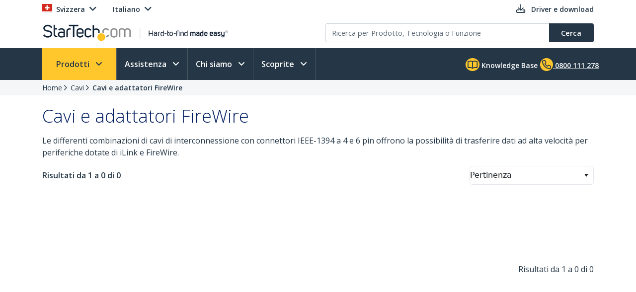

--- FILE ---
content_type: text/html; charset=utf-8
request_url: https://www.startech.com/it-ch/cavi/cavi-firewire
body_size: 25724
content:

<!DOCTYPE html>
<html lang="IT-CH">
<head>
    <meta charset="utf-8">
    <meta http-equiv="X-UA-Compatible" content="IE=Edge" />
    <meta name="viewport" content="width=device-width, initial-scale=1">
    <meta name="format-detection" content="telephone=no">
    <meta name="description" content="Le differenti combinazioni di cavi di interconnessione con connettori IEEE-1394 a 4 e 6 pin offrono la possibilit&#224; di trasferire dati ad alta velocit&#224; per periferiche dotate di iLink e FireWire. | Svizzera" />
    <title>Cavi e adattatori FireWire | StarTech.com Svizzera</title>
    <link href="https://media.startech.com/cms/startech.com/media/images/favicon.ico" rel="shortcut icon">
<meta name="msapplication-TileColor" content="#253746">
<meta name="theme-color" content="#253746">    
<link rel="icon" href="/Areas/_LayoutZones/Content/assets/icons/favicon-32.png" sizes="32x32">
<link rel="icon" href="/Areas/_LayoutZones/Content/assets/icons/favicon-57.png" sizes="57x57">
<link rel="icon" href="/Areas/_LayoutZones/Content/assets/icons/favicon-76.png" sizes="76x76">
<link rel="icon" href="/Areas/_LayoutZones/Content/assets/icons/favicon-128.png" sizes="128x128">
<link rel="icon" href="/Areas/_LayoutZones/Content/assets/icons/favicon-192.png" sizes="192x192">
<link rel="icon" href="/Areas/_LayoutZones/Content/assets/icons/favicon-228.png" sizes="228x228">

<link rel="shortcut icon" sizes="196x196" href="/Areas/_LayoutZones/Content/assets/icons/favicon-196.png">

<link rel="apple-touch-icon" href="/Areas/_LayoutZones/Content/assets/icons/favicon-120.png" sizes="120x120">
<link rel="apple-touch-icon" href="/Areas/_LayoutZones/Content/assets/icons/favicon-152.png" sizes="152x152">
<link rel="apple-touch-icon" href="/Areas/_LayoutZones/Content/assets/icons/favicon-180.png" sizes="180x180">

<meta name="msapplication-TileColor" content="#FFFFFF">
<meta name="msapplication-TileImage" content="/Areas/_LayoutZones/Content/assets/icons/favicon-144.png">

<meta name="msapplication-config" content="/Areas/_LayoutZones/Content/assets/icons/browserconfig.xml" />
    
<meta name="copyright" content="StarTech.com">
<meta property="og:type" content="website">
<meta property="og:title" content="Cavi e adattatori FireWire | StarTech.com Svizzera">
<meta property="og:url" content="https://www.startech.com/it-ch/cavi/cavi-firewire">
<meta property="og:image" content="https://media.startech.com/cms/startech.com/media/images/social-cards/default-card-image.jpg">
<meta property="og:locale" content="en-us">
<meta property="og:description" content="Le differenti combinazioni di cavi di interconnessione con connettori IEEE-1394 a 4 e 6 pin offrono la possibilit&#224; di trasferire dati ad alta velocit&#224; per periferiche dotate di iLink e FireWire. | Svizzera">
<meta property="og:site_name" content="StarTech.com ">
<meta name="twitter:card" content="summary_large_image">
<meta name="twitter:site" content="STARTECHdotCOM">
<meta name="twitter:creator" content="STARTECHdotCOM">
<meta name="twitter:title" content="Cavi e adattatori FireWire | StarTech.com Svizzera">
<meta name="twitter:description" content="Le differenti combinazioni di cavi di interconnessione con connettori IEEE-1394 a 4 e 6 pin offrono la possibilit&#224; di trasferire dati ad alta velocit&#224; per periferiche dotate di iLink e FireWire. | Svizzera">
<meta name="twitter:image" content="https://media.startech.com/cms/startech.com/media/images/social-cards/default-card-image.jpg">
    

    <script type="application/ld+json">
    {"@context":"https://schema.org","@type":"BreadcrumbList","itemListElement":[{"@type":"ListItem","item":{"@type":"Thing","@id":"https://www.startech.com/it-ch","name":"Home"},"position":0},{"@type":"ListItem","item":{"@type":"Thing","@id":"https://www.startech.com/it-ch/cavi","name":"Cavi"},"position":1},{"@type":"ListItem","item":{"@type":"Thing","@id":"https://www.startech.com/it-ch/cavi/cavi-firewire","name":"Cavi e adattatori FireWire"},"position":2}]}
    </script>


<link rel="alternate" hreflang="NL-BE" href="https://www.startech.com/nl-be/kabels/firewire" >
<link rel="alternate" hreflang="NL-NL" href="https://www.startech.com/nl-nl/kabels/firewire" >
<link rel="alternate" hreflang="EN-AU" href="https://www.startech.com/en-au/cables/firewire-cables" >
<link rel="alternate" hreflang="EN-AT" href="https://www.startech.com/en-at/cables/firewire-cables" >
<link rel="alternate" hreflang="EN-BE" href="https://www.startech.com/en-be/cables/firewire-cables" >
<link rel="alternate" hreflang="EN-CA" href="https://www.startech.com/en-ca/cables/firewire-cables" >
<link rel="alternate" hreflang="EN-CL" href="https://www.startech.com/en-cl/cables/firewire-cables" >
<link rel="alternate" hreflang="EN-CO" href="https://www.startech.com/en-co/cables/firewire-cables" >
<link rel="alternate" hreflang="EN-DK" href="https://www.startech.com/en-dk/cables/firewire-cables" >
<link rel="alternate" hreflang="EN" href="https://www.startech.com/en-eu/cables/firewire-cables" >
<link rel="alternate" hreflang="EN-FI" href="https://www.startech.com/en-fi/cables/firewire-cables" >
<link rel="alternate" hreflang="EN-FR" href="https://www.startech.com/en-fr/cables/firewire-cables" >
<link rel="alternate" hreflang="EN-DE" href="https://www.startech.com/en-de/cables/firewire-cables" >
<link rel="alternate" hreflang="EN-IE" href="https://www.startech.com/en-ie/cables/firewire-cables" >
<link rel="alternate" hreflang="EN-IT" href="https://www.startech.com/en-it/cables/firewire-cables" >
<link rel="alternate" hreflang="EN-JP" href="https://www.startech.com/en-jp/cables/firewire-cables" >
<link rel="alternate" hreflang="EN-MX" href="https://www.startech.com/en-mx/cables/firewire-cables" >
<link rel="alternate" hreflang="EN-NL" href="https://www.startech.com/en-nl/cables/firewire-cables" >
<link rel="alternate" hreflang="EN-NZ" href="https://www.startech.com/en-nz/cables/firewire-cables" >
<link rel="alternate" hreflang="EN-PE" href="https://www.startech.com/en-pe/cables/firewire-cables" >
<link rel="alternate" hreflang="EN-SG" href="https://www.startech.com/en-sg/cables/firewire-cables" >
<link rel="alternate" hreflang="EN-ES" href="https://www.startech.com/en-es/cables/firewire-cables" >
<link rel="alternate" hreflang="EN-SE" href="https://www.startech.com/en-se/cables/firewire-cables" >
<link rel="alternate" hreflang="EN-CH" href="https://www.startech.com/en-ch/cables/firewire-cables" >
<link rel="alternate" hreflang="EN-GB" href="https://www.startech.com/en-gb/cables/firewire-cables" >
<link rel="alternate" hreflang="x-default" href="https://www.startech.com/en-us/cables/firewire-cables" >
<link rel="alternate" hreflang="EN-US" href="https://www.startech.com/en-us/cables/firewire-cables" >
<link rel="alternate" hreflang="FR-BE" href="https://www.startech.com/fr-be/cables/firewire" >
<link rel="alternate" hreflang="FR-FR" href="https://www.startech.com/fr-fr/cables/firewire" >
<link rel="alternate" hreflang="FR-CH" href="https://www.startech.com/fr-ch/cables/firewire" >
<link rel="alternate" hreflang="DE-AT" href="https://www.startech.com/de-at/kabel/firewire-kabel" >
<link rel="alternate" hreflang="DE-DE" href="https://www.startech.com/de-de/kabel/firewire-kabel" >
<link rel="alternate" hreflang="DE-CH" href="https://www.startech.com/de-ch/kabel/firewire-kabel" >
<link rel="alternate" hreflang="IT-IT" href="https://www.startech.com/it-it/cavi/cavi-firewire" >
<link rel="canonical"  hreflang="IT-CH" href="https://www.startech.com/it-ch/cavi/cavi-firewire" >
<link rel="alternate" hreflang="JA-JP" href="https://www.startech.com/ja-jp/cables/firewire-cables" >
<link rel="alternate" hreflang="ES-CL" href="https://www.startech.com/es-cl/cables-adaptadores/firewire-cables-adaptadores" >
<link rel="alternate" hreflang="ES-CO" href="https://www.startech.com/es-co/cables-adaptadores/firewire-cables-adaptadores" >
<link rel="alternate" hreflang="ES" href="https://www.startech.com/es-eu/cables-adaptadores/firewire-cables-adaptadores" >
<link rel="alternate" hreflang="ES-MX" href="https://www.startech.com/es-mx/cables/firewire-cables-adaptadores" >
<link rel="alternate" hreflang="ES-PE" href="https://www.startech.com/es-pe/cables-adaptadores/firewire-cables-adaptadores" >
<link rel="alternate" hreflang="ES-ES" href="https://www.startech.com/es-es/cables-adaptadores/firewire-cables-adaptadores" >
<link rel="alternate" hreflang="SV-SE" href="https://www.startech.com/sv-se/kablar/firewire-kablar" >



    <link as="style" rel="stylesheet preload" href="//fonts.googleapis.com/css?family=Open+Sans:300,400,400i,600&display=swap" type="text/css" crossorigin="anonymous">
    <link as='style' rel='stylesheet preload' href='/12.0.0.4/bundles/Content/coreDefer.bundle.css?v=f3Ww3Ku2YEeick-vjn1JeCTAiYvmJnYjLu5hfmtyogc1' type='text/css' crossorigin='anonymous'/>

    <link as='style' rel='stylesheet preload' href='/12.0.0.4/bundles/Content/kendoDefer.bundle.css?v=g2Qa4F6BQS27wWWBnPr198_5tOWoXU3X00Xo06HjBPc1' type='text/css' crossorigin='anonymous'/>

    <link as='style' rel='stylesheet preload' href='/12.0.0.4/bundles/Content/startech/startech.cms.portal.layoutZones.bundle.css?v=5H-OdoAbvGBBJV-5R9_hs97cfBZAbFvccTtVkZ_uzBw1' type='text/css' crossorigin='anonymous'/>

    <link as='style' rel='stylesheet preload' href='/12.0.0.4/bundles/Content/startech/startech.cms.portal.mainLayout.bundle.css?v=13vayf_mgEF-qoExe_xVhIUzswIxvsLjpaBHBYIYdr41' type='text/css' crossorigin='anonymous'/>

    

    
    
    <link as='style' rel='stylesheet preload' href='/12.0.0.4/bundles/Content/startech/startech.cms.portal.productManagerV2.productCategory.bundle.css?v=2DbrwIKbYRS3OpR_wspe29NFTwK6sRVE45EelnYJVo01' type='text/css' crossorigin='anonymous'/>



    <script src='/12.0.0.4/bundles/Scripts/thirdParty.bundle.js?v=x_i-_2tppWfQWo4Naq7HrhBT_L1OyRI1zLIZXtYYdrs1' defer></script>

    <script src='/12.0.0.4/bundles/Scripts/kendoCoreCustom.bundle.js?v=QQMi3JifQIqHHq1HmXDEZSnWA6up2F9HnSpfAK2y-jE1' defer></script>

    <script src='/12.0.0.4/bundles/Scripts/startech.cms.portal.bundle.js?v=e2tefI1-1VRexhcy6QgyvUKhSo3wxYCu4MErhADU3h41' defer></script>

    

    
    
    <script src='/12.0.0.4/bundles/Scripts/startech/startech.cms.portal.productManagerV2.productCategory.bundle.js?v=_ITuHpBmgZzPB2k5ymbRrk9TuJxn2x9ziRXgvNgd-ek1' defer></script>



</head>
<body class="it-ch " data-spy="scroll" data-target="#scrollSpy" data-offset="50">
    
<script type="text/javascript" defer>
//Define namespace.
var startech = {};
startech.cms = {};
startech.cms.portal = {};
startech.cms.portal.constants = {};
startech.cms.portal.resources =
{
    label: {},
    confirmation: {},
    information: {},
    error: {},
    warning: {},
    validation: {}
};

startech.cms.portal.routes =
{
    mvc: {},
    service: {}
};


//--- Initialize UI JS module. ------
startech.cms.portal.constants.languageCode = "IT";
startech.cms.portal.constants.currentCulture = "IT-CH";
startech.cms.portal.constants.currentLanguage = "IT";
startech.cms.portal.constants.currentCountry = "ch";
startech.cms.portal.constants.rootLanguage = "IT";
startech.cms.portal.constants.languageIsEnglish = false;
startech.cms.portal.constants.mstOmnichannelChatOptions = {"source":"https://oc-cdn-public.azureedge.net/livechatwidget/scripts/LiveChatBootstrapper.js","organizationID":"d9723885-b826-412e-ad8b-5a495d574e4d","organizationURL":"https://unqd9723885b826412ead8b5a495d574-crm3.omnichannelengagementhub.com","applicationID":"3f20be10-9bc6-4862-8896-e35b6c1bd213"};
startech.cms.portal.constants.mediaLanguage = "IT";
startech.cms.portal.constants.accountIsLoggedIn = false;
startech.cms.portal.constants.pageModelType = "Category";
startech.cms.portal.constants.pageID = "623f884a-8985-5749-a9cb-270c6ddf595d:IT-CH";
startech.cms.portal.constants.accountID = "";
startech.cms.portal.constants.accountEmail = "";
if (startech.cms.portal.constants.accountEmail.length === 0)
{
    startech.cms.portal.constants.accountEmail = null;
}

//-----  Resources -----
startech.cms.portal.resources.label.Select = "Selezionare";
startech.cms.portal.resources.information.IENotCompatibleMessage = "Abbiamo rilevato che stai utilizzando un browser non compatibile con il nostro sito web. Per una migliore esperienza utente, utilizza un browser pi&#249; recente.";
startech.cms.portal.resources.label.IENotification = "Notification";
startech.cms.portal.resources.information.CookieBannerText = "<div id='iubenda-cs-title'>Avviso</div><div id='iubenda-cs-paragraph'><p class='iub-p' style='line-height: 1.5 !important;'>Utilizziamo i cookie o tecnologie simili per attività strettamente necessarie (per far funzionare il nostro sito) e di misurazione (per analizzare l'utilizzo del sito).  Cliccando su 'Accetta' acconsenti all'uso di questi cookie da parte del nostro sito.  Clicca qui sotto se vuoi personalizzare le tue preferenze o visita la nostra  <a href='/privacy-policy/523950/cookie-policy?an=no&s_ck=false&newmarkup=yes' class='iubenda-cs-cookie-policy-lnk'>Informativa sui Cookie</a> per maggiori informazioni.</p><br /><p class='iub-p'></p></div>";
startech.cms.portal.resources.information.CookieBannerAccept = "Accetta";
startech.cms.portal.resources.information.CookieBannerReject = "Rifiuta";
startech.cms.portal.resources.information.CookieBannerLearMoreAndCustomize = "Per saperne di più e personalizzare";


/**
    * Formats a string with numbered arguments, as in "{0} {1}!".format("Hello","world")
    * http://stackoverflow.com/questions/18405736/is-there-a-c-sharp-string-format-equivalent-in-javascript
*/
if (!String.prototype.format)
{
    String.prototype.format = function ()
    {
        var arg = arguments;

        return this.replace(/{(\d+)}/g, function (match, number)
        {
            return typeof arg[number] != 'undefined' ? (arg[number] || "") : match;
        });
    };
}

// http://stackoverflow.com/a/5086487/1370216
if (!String.prototype.toCamelCase)
{
    String.prototype.toCamelCase = function ()
    {
        return this.replace(/(?:^|\s)\w/g, function (match)
        {
            return match.toLowerCase();
        });
    };
}

startech.cms.portal.Language =
{
    EN: 'EN',
    ES: 'ES',
    CL: 'CL',
    CO: 'CO',
    MX: 'MX',
    FR: 'FR',
    IT: 'IT',
    DE: 'DE',
    JA: 'JA',
    SV: 'SV'
};

startech.cms.portal.GalleryImageType =
{
    Image: 0,
    Video: 1,
    Enhanced: 2,
    Bom: 3
}

startech.cms.portal.OperationResultType =
{
    Success: true,
    Failure: false
};

startech.cms.portal.Culture =
{
    EN_US: 'EN-US',
    EN_CA: 'EN-CA'
};

startech.cms.portal.MediaBreakPoints =
{
    MOBILE_MINI: 340,
    MOBILE: 567,
    TABLET: 768,
    LAPTOP: 992,
    DESKTOP: 1200
};

startech.cms.portal.FormStepType =
{
    All: 0,
    Step1: 1,
    Step2: 2,
    Step3: 3,
    Step4: 4,
    Send: 5
};

startech.cms.portal.SelectorVisibilityType =
{
    None: "none",
    Block: "block"
};

startech.cms.portal.TemplateColumsNumberLayout =
{
    Two: 'Two',
    Three: 'Three',
    Four: 'Four',
    Five: 'Five',
    Six: 'Six'
};

startech.cms.portal.ScreenType =
{
    GlobalHeader: 'GlobalHeader',
    GlobalFooter: 'GlobalFooter',
    GlobalGTM: 'GlobalGTM',
    GlobalCaptureFormD365: 'GlobalCaptureFormD365',
    GlobalCaptureFormRealTimeD365: 'GlobalCaptureFormRealTimeD365',
    AccountCreate: 'AccountCreate',
    AccountDetail: 'AccountDetail',
    AccountConfirm: 'AccountConfirm',
    AccountLogin: 'AccountLogin',
    AccountResetPassWord: 'AccountResetPassWord',
    ProductCategoriesListing: 'ProductCategoriesListing',
    ProductNewProductListing: 'ProductNewProductListing',
    ProductSearchListing: 'ProductSearchListing',
    ProductSearchCampaignListing: 'ProductSearchCampaignListing',
    ProductDetail: 'ProductDetail',
    WhereToBuyProduct: 'WhereToBuyProduct',
    WhereToBuyPartners: 'WhereToBuyPartners',
    ProductCategorySitemap: 'ProductCategorySitemap',
    AboutUsPressReleaseLanding: 'AboutUsPressReleaseLanding',
    AboutUsPressReleaseItem: 'AboutUsPressReleaseItem',
    FormAODA: 'FormAODA',
    FormDealRegistration: 'FormDealRegistration',
    FormMediaInquiry: 'FormMediaInquiry',
    FormQuickBuy: 'FormQuickBuy',
    FormRMARequest: 'FormRMARequest',
    FormSiteFeedback: 'FormSiteFeedback',
    FormSupport: 'FormSupport',
    FormsVolumeQuote: 'FormsVolumeQuote',
    DashboardManager: 'DashboardManager',
    DashboardManagerDashboard: 'DashboardManagerDashboard',
    DashboardManagerAddressBook: 'DashboardManagerAddressBook',
    DashboardManagerAddressBookEdit: 'DashboardManagerAddressBookEdit',
    DashboardManagerProfile: 'DashboardManagerProfile',
    DashboardManagerOrderList: 'DashboardManagerOrderList',
    DashboardManagerOrderDetail: 'DashboardManagerOrderDetail',
    DashboardManagerOrderPrint: 'DashboardManagerOrderPrint',
    EcommerceCart: 'EcommerceCart',
    EcommerceCheckout: 'EcommerceCheckout',
    EcommerceOrderConfirmation: 'EcommerceOrderConfirmation',
    EcommerceShippingEstimatorTool: 'EcommerceShippingEstimatorTool',
    BlogManager: 'BlogManager',
    MarketingDynamicContent: 'MarketingDynamicContent',
    SupportLanding: 'SupportLanding',
    SupportDriversAndDownloads: 'SupportDriversAndDownloads',
    SupportFAQs: 'SupportFAQs',
    SupportFAQsStandalone: 'SupportFAQsStandalone',
    SupportFAQsSearch: 'SupportFAQsSearch',
    PageBuilderV2: 'PageBuilderV2',
    Homepage:'Homepage'
};


startech.initializer = (function ()
{
    var map = new Map();

    //#region Public members

    var _module =
    {
        init: function ()
        {
            try
            {
                //TO DO: to setup global params
                //_init();
            }
            catch (ex)
            {
                throw ex;
            }
        },


        setModuleLoadParam: function (key, value)
        {
            map.set(key, value);
        },


        getModuleLoadParam: function (key)
        {
            return map.get(key);
        }
    };

    return _module;

    //#endregion
    })();

//Captute inital param to augment page view event
let modParamInit =
{
    pageModelType: startech.cms.portal.constants.pageModelType,
    pageID: startech.cms.portal.constants.pageID,
    accountID: startech.cms.portal.constants.accountID
};
startech.initializer.setModuleLoadParam(startech.cms.portal.ScreenType.GlobalGTM, modParamInit);
</script>
    <noscript>
    <iframe src="https://www.googletagmanager.com/ns.html?id=GTM-MKLNTHR" height="0" width="0" style="display:none;visibility:hidden" title="GTM Implementation"></iframe>
</noscript>
    <div class="d365-mkt-config" style="display:none" data-website-id="zLMllZWWEUUjWAVNrckQ0p8ThMUVOz_Ra_7ZzZNOu0U" data-hostname="872d478590014947ac44297898f043bd.svc.dynamics.com"></div>
    <header>
        


<div class="container" id="header-main-container">
    <div id="header--row_top" class="row justify-content-between">
        <div class="col-12 col-sm-6 col-md-6 col-lg-5 menu--top_left" id="country-header-container">
            <ul class="header-country-and-language">
    <li class="country">
        <span data-template="templateHeaderCountryActiveMarket"
              data-bind="visible: isAcccountLoggedIn, source: activeMarket">
        </span>
        <div data-bind="invisible: isAcccountLoggedIn">
            <a href="#" class="dropdown-toggle" data-toggle="dropdown" aria-haspopup="true" aria-expanded="false">
                <span data-template="templateHeaderCountryActiveMarketV2"
                      data-bind="source: activeMarket">
                </span>
            </a>
            <ul class="dropdown-menu culture-menu"
                aria-labelledby="country-active-marketV2"
                data-template="templateHeaderCountryMarketList"
                data-bind="source: marketSource">
            </ul>
        </div>
    </li>
    <li class="lang">
        <span data-bind="invisible: isMultilanguages, text: activeMarket.webMarketCulture.name"></span>
        <div data-bind="visible: isMultilanguages">
            <a href="#" class="dropdown-toggle" data-toggle="dropdown" aria-haspopup="true" aria-expanded="false">
                <span data-template="templateHeaderCountryActiveCulture"
                      data-bind="source: activeMarket">
                </span>
            </a>
            <ul class="dropdown-menu culture-menu"
                aria-labelledby="web-market-active-culture"
                data-template="templateHeaderCountryCultureList"
                data-bind="source: activeMarket.webMarketCultures">
            </ul>
        </div>
    </li>
</ul>
        </div>
        <div class="col-12 col-sm-6 col-md-6 col-lg-7 menu--top_right">
            <ul>
                <li class="drivers d-none d-sm-inline">
                    <a href="/it-ch/support/drivers-and-downloads">
                        <span class="far fa-download"></span>
                        <span class="d-none d-lg-inline">Driver e download</span>
                    </a>
                </li>
                            </ul>
        </div>
    </div>
    <div id="header--row_central" class="row justify-content-between">
        
        <div class="col-12 col-sm-12 col-md-6 col-lg-6 ">
            <div class="logo-header-container" id="logo-header-container">
    <a class="p-0 logo-wrapper" data-bind="attr: { href: url }, events: { click: onLogoClick }">
        <img class="lozad img-fluid logo"
            data-bind="attr: { data-src: imageUrl, alt: imageAltTag }"
            data-placeholder-background="\#EDEDED"
            width="425"
            height="41"
            onerror="startech.cms.portal.helpers.loadAltProductImage(this)" />
    </a>
</div>
        </div>
        <div class="col-12 col-sm-12 col-md-6 col-lg-6 collapse" id="searchToggle">
            <div class="search-header-container" id="search-header-container" style="position:relative;">
    <form class="search-block">
        <div class="row align-items-right">
            <div class="col pr-0">
                <div class="product-suggestions-container">
                    <label for="productSearchTerm" class="d-none">Ricerche di prodotti</label>
                    <input type="text"
                        class="form-control product-suggestion-auto-complete"
                        id="productSearchTerm"
                        maxlength="100"
                        autocomplete="off"
                        placeholder="Ricerca per Prodotto, Tecnologia o Funzione"
                        data-bind="value: selectedProductSuggestion, events: { keyup: onProductSuggestionOptionsFilteringKeyup, keydown: onProductSuggestionOptionsFilteringKeydown }">
                    <div id="product-suggestions-options-container"
                        class="product-suggestions-options-container"
                        role="dialog" 
                        aria-label="Suggerimenti"
                        data-template="templateProductSuggestionOptions"
                        data-bind="css:{ width-have-products: haveProducts }, source: productSuggestionOptionsSource">
                    </div>
                </div>
            </div>
            <div class="col-auto pl-0">
                <button class="btn btn-search"
                        type="submit"
                        data-bind="events:
                        {
                            click: onSearchClick
                        }">
                    <span class="d-none d-md-block">Cerca</span>
                    <span class="fa-solid fa-magnifying-glass d-block d-md-none"></span>
                </button>
            </div>
        </div>
    </form>
</div>
        </div>
    </div>
</div>

<script type="text/javascript" defer>
try
{
    //--- Initialize UI JS module. ------

    // Header Account MVC routes
    var cultureSelected = startech.cms.portal.constants.currentCulture;

    startech.cms.portal.routes.mvc.HeaderAccountDashboard = "/{0}/{1}".format(cultureSelected, "dashboard");
    startech.cms.portal.routes.mvc.HeaderAccountProfile = "/{0}/{1}".format(cultureSelected, "profile");
    startech.cms.portal.routes.mvc.HeaderAccountOrders = "/{0}/{1}".format(cultureSelected, "orders");
    startech.cms.portal.routes.mvc.HeaderAccountCreate = "";
    startech.cms.portal.routes.mvc.HeaderAccountLogin = "/it-ch/login";
    //startech.cms.portal.routes.mvc.HeaderCart = "";
    startech.cms.portal.routes.mvc.HeaderCart = "";
    startech.cms.portal.routes.mvc.HeaderLogo = "/it-ch";
    startech.cms.portal.routes.mvc.HeaderSearch = "/it-ch/search";

    // Services routes
    startech.cms.portal.routes.service.HeaderSearchSuggestions = "/{0}/{1}".format(cultureSelected, "api/search/productSuggestions");

    //-----  Resources -----
    startech.cms.portal.resources.label.HeaderLogoAltImage = "StarTech.com - Hard-to-find made easy";
    startech.cms.portal.resources.label.HeaderLogoMediaImage = "https://media.startech.com/cms/startech.com/media/_common/startech-logo.png";

    var modParam =
    {
        isHeaderSimplified: false,
        isHeaderSimplifiedLogoOnly: false,
        countryInfo:
        {
            activeMarket: {"code":"CH","name":"Svizzera","isECommerce":false,"allowsLogins":false,"flagCode":"flag-icon-ch","market":"CH","currency":"EUR","currencyCode":"EUR","warehouse":"UK01","warehouseCode":"UK01","region":"Europe","regionCode":"EU","webMarketCulture":{"url":"/it-ch/cavi/cavi-firewire","name":"Italiano","culture":"itCH","cultureCode":"IT-CH","language":"IT","languageCode":"IT"},"webMarketCultures":[{"url":"/de-ch/kabel/firewire-kabel","name":"German","culture":"deCH","cultureCode":"DE-CH","language":"DE","languageCode":"DE"},{"url":"/en-ch/cables/firewire-cables","name":"English","culture":"enCH","cultureCode":"EN-CH","language":"EN","languageCode":"EN"},{"url":"/fr-ch/cables/firewire","name":"French","culture":"frCH","cultureCode":"FR-CH","language":"FR","languageCode":"FR"},{"url":"/it-ch/cavi/cavi-firewire","name":"Italiano","culture":"itCH","cultureCode":"IT-CH","language":"IT","languageCode":"IT"}]},
            marketList: [{"code":"US","name":"Stati Uniti","isECommerce":true,"allowsLogins":true,"flagCode":"flag-icon-us","market":"US","currency":"USD","currencyCode":"USD","warehouse":"US01","warehouseCode":"US01","region":"NorthAmerica","regionCode":"NA","webMarketCulture":{"url":"/en-us/cables/firewire-cables","name":"EN-US","culture":"enUS","cultureCode":"EN-US","language":"EN","languageCode":"EN"},"webMarketCultures":[{"url":null,"name":"EN-US","culture":"enUS","cultureCode":"EN-US","language":"EN","languageCode":"EN"}]},{"code":"CA","name":"Canada","isECommerce":true,"allowsLogins":true,"flagCode":"flag-icon-ca","market":"CA","currency":"CAD","currencyCode":"CAD","warehouse":"CA01","warehouseCode":"CA01","region":"NorthAmerica","regionCode":"NA","webMarketCulture":{"url":"/en-ca/cables/firewire-cables","name":"EN-CA","culture":"enCA","cultureCode":"EN-CA","language":"EN","languageCode":"EN"},"webMarketCultures":[{"url":null,"name":"EN-CA","culture":"enCA","cultureCode":"EN-CA","language":"EN","languageCode":"EN"},{"url":null,"name":"FR-CA","culture":"frCA","cultureCode":"FR-CA","language":"FR","languageCode":"FR"}]},{"code":"UK","name":"Regno Unito","isECommerce":true,"allowsLogins":true,"flagCode":"flag-icon-gb","market":"UK","currency":"GBP","currencyCode":"GBP","warehouse":"UK01","warehouseCode":"UK01","region":"Europe","regionCode":"EU","webMarketCulture":{"url":"/en-gb/cables/firewire-cables","name":"EN-GB","culture":"enGB","cultureCode":"EN-GB","language":"EN","languageCode":"EN"},"webMarketCultures":[{"url":null,"name":"EN-GB","culture":"enGB","cultureCode":"EN-GB","language":"EN","languageCode":"EN"}]},{"code":"IE","name":"Repubblica d’Irlanda","isECommerce":false,"allowsLogins":true,"flagCode":"flag-icon-ie","market":"IE","currency":"EUR","currencyCode":"EUR","warehouse":"UK01","warehouseCode":"UK01","region":"Europe","regionCode":"EU","webMarketCulture":{"url":"/en-ie/cables/firewire-cables","name":"EN-IE","culture":"enIE","cultureCode":"EN-IE","language":"EN","languageCode":"EN"},"webMarketCultures":[{"url":null,"name":"EN-IE","culture":"enIE","cultureCode":"EN-IE","language":"EN","languageCode":"EN"}]},{"code":"EU","name":"Europa","isECommerce":false,"allowsLogins":true,"flagCode":"flag-icon-eu","market":"EU","currency":"EUR","currencyCode":"EUR","warehouse":"UK01","warehouseCode":"UK01","region":"Europe","regionCode":"EU","webMarketCulture":{"url":"/en-eu/cables/firewire-cables","name":"EN-EU","culture":"enEU","cultureCode":"EN-EU","language":"EN","languageCode":"EN"},"webMarketCultures":[{"url":null,"name":"EN-EU","culture":"enEU","cultureCode":"EN-EU","language":"EN","languageCode":"EN"},{"url":null,"name":"ES-EU","culture":"esEU","cultureCode":"ES-EU","language":"ES","languageCode":"ES"}]},{"code":"AU","name":"Australia","isECommerce":false,"allowsLogins":false,"flagCode":"flag-icon-au","market":"AU","currency":"AUD","currencyCode":"AUD","warehouse":"AU01","warehouseCode":"AU01","region":"Asia","regionCode":"Asia","webMarketCulture":{"url":"/en-au/cables/firewire-cables","name":"EN-AU","culture":"enAU","cultureCode":"EN-AU","language":"EN","languageCode":"EN"},"webMarketCultures":[{"url":null,"name":"EN-AU","culture":"enAU","cultureCode":"EN-AU","language":"EN","languageCode":"EN"}]},{"code":"AT","name":"Austria","isECommerce":false,"allowsLogins":false,"flagCode":"flag-icon-at","market":"AT","currency":"EUR","currencyCode":"EUR","warehouse":"UK01","warehouseCode":"UK01","region":"Europe","regionCode":"EU","webMarketCulture":{"url":"/de-at/kabel/firewire-kabel","name":"DE-AT","culture":"deAT","cultureCode":"DE-AT","language":"DE","languageCode":"DE"},"webMarketCultures":[{"url":null,"name":"DE-AT","culture":"deAT","cultureCode":"DE-AT","language":"DE","languageCode":"DE"},{"url":null,"name":"EN-AT","culture":"enAT","cultureCode":"EN-AT","language":"EN","languageCode":"EN"}]},{"code":"BE","name":"Belgio","isECommerce":false,"allowsLogins":false,"flagCode":"flag-icon-be","market":"BE","currency":"EUR","currencyCode":"EUR","warehouse":"UK01","warehouseCode":"UK01","region":"Europe","regionCode":"EU","webMarketCulture":{"url":"/en-be/cables/firewire-cables","name":"EN-BE","culture":"enBE","cultureCode":"EN-BE","language":"EN","languageCode":"EN"},"webMarketCultures":[{"url":null,"name":"EN-BE","culture":"enBE","cultureCode":"EN-BE","language":"EN","languageCode":"EN"},{"url":null,"name":"FR-BE","culture":"frBE","cultureCode":"FR-BE","language":"FR","languageCode":"FR"},{"url":null,"name":"NL-BE","culture":"nlBE","cultureCode":"NL-BE","language":"NL","languageCode":"NL"}]},{"code":"CL","name":"Chile","isECommerce":false,"allowsLogins":false,"flagCode":"flag-icon-cl","market":"CL","currency":"USD","currencyCode":"USD","warehouse":"US01","warehouseCode":"US01","region":"SouthAmerica","regionCode":"SA","webMarketCulture":{"url":"/es-cl/cables-adaptadores/firewire-cables-adaptadores","name":"ES-CL","culture":"esCL","cultureCode":"ES-CL","language":"CL","languageCode":"CL"},"webMarketCultures":[{"url":null,"name":"EN-CL","culture":"enCL","cultureCode":"EN-CL","language":"EN","languageCode":"EN"},{"url":null,"name":"ES-CL","culture":"esCL","cultureCode":"ES-CL","language":"CL","languageCode":"CL"}]},{"code":"CO","name":"Colombia","isECommerce":false,"allowsLogins":false,"flagCode":"flag-icon-co","market":"CO","currency":"USD","currencyCode":"USD","warehouse":"US01","warehouseCode":"US01","region":"SouthAmerica","regionCode":"SA","webMarketCulture":{"url":"/es-co/cables-adaptadores/firewire-cables-adaptadores","name":"ES-CO","culture":"esCO","cultureCode":"ES-CO","language":"CO","languageCode":"CO"},"webMarketCultures":[{"url":null,"name":"EN-CO","culture":"enCO","cultureCode":"EN-CO","language":"EN","languageCode":"EN"},{"url":null,"name":"ES-CO","culture":"esCO","cultureCode":"ES-CO","language":"CO","languageCode":"CO"}]},{"code":"DK","name":"Danimarca","isECommerce":false,"allowsLogins":false,"flagCode":"flag-icon-dk","market":"DK","currency":"EUR","currencyCode":"EUR","warehouse":"UK01","warehouseCode":"UK01","region":"Europe","regionCode":"EU","webMarketCulture":{"url":"/en-dk/cables/firewire-cables","name":"EN-DK","culture":"enDK","cultureCode":"EN-DK","language":"EN","languageCode":"EN"},"webMarketCultures":[{"url":null,"name":"EN-DK","culture":"enDK","cultureCode":"EN-DK","language":"EN","languageCode":"EN"}]},{"code":"FI","name":"Finlandia","isECommerce":false,"allowsLogins":false,"flagCode":"flag-icon-fi","market":"FI","currency":"EUR","currencyCode":"EUR","warehouse":"UK01","warehouseCode":"UK01","region":"Europe","regionCode":"EU","webMarketCulture":{"url":"/en-fi/cables/firewire-cables","name":"EN-FI","culture":"enFI","cultureCode":"EN-FI","language":"EN","languageCode":"EN"},"webMarketCultures":[{"url":null,"name":"EN-FI","culture":"enFI","cultureCode":"EN-FI","language":"EN","languageCode":"EN"}]},{"code":"FR","name":"Francia","isECommerce":false,"allowsLogins":false,"flagCode":"flag-icon-fr","market":"FR","currency":"EUR","currencyCode":"EUR","warehouse":"UK01","warehouseCode":"UK01","region":"Europe","regionCode":"EU","webMarketCulture":{"url":"/fr-fr/cables/firewire","name":"FR-FR","culture":"frFR","cultureCode":"FR-FR","language":"FR","languageCode":"FR"},"webMarketCultures":[{"url":null,"name":"EN-FR","culture":"enFR","cultureCode":"EN-FR","language":"EN","languageCode":"EN"},{"url":null,"name":"FR-FR","culture":"frFR","cultureCode":"FR-FR","language":"FR","languageCode":"FR"}]},{"code":"DE","name":"Germania","isECommerce":false,"allowsLogins":false,"flagCode":"flag-icon-de","market":"DE","currency":"EUR","currencyCode":"EUR","warehouse":"UK01","warehouseCode":"UK01","region":"Europe","regionCode":"EU","webMarketCulture":{"url":"/de-de/kabel/firewire-kabel","name":"DE-DE","culture":"deDE","cultureCode":"DE-DE","language":"DE","languageCode":"DE"},"webMarketCultures":[{"url":null,"name":"DE-DE","culture":"deDE","cultureCode":"DE-DE","language":"DE","languageCode":"DE"},{"url":null,"name":"EN-DE","culture":"enDE","cultureCode":"EN-DE","language":"EN","languageCode":"EN"}]},{"code":"IN","name":"India","isECommerce":false,"allowsLogins":false,"flagCode":"flag-icon-in","market":"IN","currency":"INR","currencyCode":"INR","warehouse":"IN01","warehouseCode":"IN01","region":"Asia","regionCode":"Asia","webMarketCulture":{"url":"/en-in/cables/firewire-cables","name":"EN-IN","culture":"enIN","cultureCode":"EN-IN","language":"EN","languageCode":"EN"},"webMarketCultures":[{"url":null,"name":"EN-IN","culture":"enIN","cultureCode":"EN-IN","language":"EN","languageCode":"EN"}]},{"code":"IT","name":"Italia","isECommerce":false,"allowsLogins":false,"flagCode":"flag-icon-it","market":"IT","currency":"EUR","currencyCode":"EUR","warehouse":"UK01","warehouseCode":"UK01","region":"Europe","regionCode":"EU","webMarketCulture":{"url":"/it-it/cavi/cavi-firewire","name":"IT-IT","culture":"itIT","cultureCode":"IT-IT","language":"IT","languageCode":"IT"},"webMarketCultures":[{"url":null,"name":"EN-IT","culture":"enIT","cultureCode":"EN-IT","language":"EN","languageCode":"EN"},{"url":null,"name":"IT-IT","culture":"itIT","cultureCode":"IT-IT","language":"IT","languageCode":"IT"}]},{"code":"JP","name":"Giappone","isECommerce":false,"allowsLogins":false,"flagCode":"flag-icon-jp","market":"JP","currency":"JPY","currencyCode":"JPY","warehouse":"JP01","warehouseCode":"JP01","region":"Asia","regionCode":"Asia","webMarketCulture":{"url":"/ja-jp/cables/firewire-cables","name":"JA-JP","culture":"jaJP","cultureCode":"JA-JP","language":"JA","languageCode":"JA"},"webMarketCultures":[{"url":null,"name":"EN-JP","culture":"enJP","cultureCode":"EN-JP","language":"EN","languageCode":"EN"},{"url":null,"name":"JA-JP","culture":"jaJP","cultureCode":"JA-JP","language":"JA","languageCode":"JA"}]},{"code":"MX","name":"Messico","isECommerce":false,"allowsLogins":false,"flagCode":"flag-icon-mx","market":"MX","currency":"MXN","currencyCode":"MXN","warehouse":"MX01","warehouseCode":"MX01","region":"NorthAmerica","regionCode":"NA","webMarketCulture":{"url":"/es-mx/cables/firewire-cables-adaptadores","name":"ES-MX","culture":"esMX","cultureCode":"ES-MX","language":"MX","languageCode":"MX"},"webMarketCultures":[{"url":null,"name":"EN-MX","culture":"enMX","cultureCode":"EN-MX","language":"EN","languageCode":"EN"},{"url":null,"name":"ES-MX","culture":"esMX","cultureCode":"ES-MX","language":"MX","languageCode":"MX"}]},{"code":"NL","name":"Paesi Bassi","isECommerce":false,"allowsLogins":false,"flagCode":"flag-icon-nl","market":"NL","currency":"EUR","currencyCode":"EUR","warehouse":"UK01","warehouseCode":"UK01","region":"Europe","regionCode":"EU","webMarketCulture":{"url":"/nl-nl/kabels/firewire","name":"NL-NL","culture":"nlNL","cultureCode":"NL-NL","language":"NL","languageCode":"NL"},"webMarketCultures":[{"url":null,"name":"EN-NL","culture":"enNL","cultureCode":"EN-NL","language":"EN","languageCode":"EN"},{"url":null,"name":"NL-NL","culture":"nlNL","cultureCode":"NL-NL","language":"NL","languageCode":"NL"}]},{"code":"NZ","name":"Nuova Zelanda","isECommerce":false,"allowsLogins":false,"flagCode":"flag-icon-nz","market":"NZ","currency":"NZD","currencyCode":"NZD","warehouse":"NZ01","warehouseCode":"NZ01","region":"Asia","regionCode":"Asia","webMarketCulture":{"url":"/en-nz/cables/firewire-cables","name":"EN-NZ","culture":"enNZ","cultureCode":"EN-NZ","language":"EN","languageCode":"EN"},"webMarketCultures":[{"url":null,"name":"EN-NZ","culture":"enNZ","cultureCode":"EN-NZ","language":"EN","languageCode":"EN"}]},{"code":"PE","name":"Perù","isECommerce":false,"allowsLogins":false,"flagCode":"flag-icon-pe","market":"PE","currency":"USD","currencyCode":"USD","warehouse":"US01","warehouseCode":"US01","region":"SouthAmerica","regionCode":"SA","webMarketCulture":{"url":"/es-pe/cables-adaptadores/firewire-cables-adaptadores","name":"ES-PE","culture":"esPE","cultureCode":"ES-PE","language":"PE","languageCode":"PE"},"webMarketCultures":[{"url":null,"name":"EN-PE","culture":"enPE","cultureCode":"EN-PE","language":"EN","languageCode":"EN"},{"url":null,"name":"ES-PE","culture":"esPE","cultureCode":"ES-PE","language":"PE","languageCode":"PE"}]},{"code":"SG","name":"Singapore","isECommerce":false,"allowsLogins":false,"flagCode":"flag-icon-sg","market":"SG","currency":"SGD","currencyCode":"SGD","warehouse":"US01","warehouseCode":"US01","region":"Asia","regionCode":"Asia","webMarketCulture":{"url":"/en-sg/cables/firewire-cables","name":"EN-SG","culture":"enSG","cultureCode":"EN-SG","language":"EN","languageCode":"EN"},"webMarketCultures":[{"url":null,"name":"EN-SG","culture":"enSG","cultureCode":"EN-SG","language":"EN","languageCode":"EN"}]},{"code":"ES","name":"Spagna","isECommerce":false,"allowsLogins":false,"flagCode":"flag-icon-es","market":"ES","currency":"EUR","currencyCode":"EUR","warehouse":"UK01","warehouseCode":"UK01","region":"Europe","regionCode":"EU","webMarketCulture":{"url":"/es-es/cables-adaptadores/firewire-cables-adaptadores","name":"ES-ES","culture":"esES","cultureCode":"ES-ES","language":"ES","languageCode":"ES"},"webMarketCultures":[{"url":null,"name":"EN-ES","culture":"enES","cultureCode":"EN-ES","language":"EN","languageCode":"EN"},{"url":null,"name":"ES-ES","culture":"esES","cultureCode":"ES-ES","language":"ES","languageCode":"ES"}]},{"code":"SE","name":"Svezia","isECommerce":false,"allowsLogins":false,"flagCode":"flag-icon-se","market":"SE","currency":"EUR","currencyCode":"EUR","warehouse":"UK01","warehouseCode":"UK01","region":"Europe","regionCode":"EU","webMarketCulture":{"url":"/sv-se/kablar/firewire-kablar","name":"SV-SE","culture":"svSE","cultureCode":"SV-SE","language":"SV","languageCode":"SV"},"webMarketCultures":[{"url":null,"name":"EN-SE","culture":"enSE","cultureCode":"EN-SE","language":"EN","languageCode":"EN"},{"url":null,"name":"SV-SE","culture":"svSE","cultureCode":"SV-SE","language":"SV","languageCode":"SV"}]},{"code":"CH","name":"Svizzera","isECommerce":false,"allowsLogins":false,"flagCode":"flag-icon-ch","market":"CH","currency":"EUR","currencyCode":"EUR","warehouse":"UK01","warehouseCode":"UK01","region":"Europe","regionCode":"EU","webMarketCulture":{"url":"/it-ch/cavi/cavi-firewire","name":"Italiano","culture":"itCH","cultureCode":"IT-CH","language":"IT","languageCode":"IT"},"webMarketCultures":[{"url":"/de-ch/kabel/firewire-kabel","name":"German","culture":"deCH","cultureCode":"DE-CH","language":"DE","languageCode":"DE"},{"url":"/en-ch/cables/firewire-cables","name":"English","culture":"enCH","cultureCode":"EN-CH","language":"EN","languageCode":"EN"},{"url":"/fr-ch/cables/firewire","name":"French","culture":"frCH","cultureCode":"FR-CH","language":"FR","languageCode":"FR"},{"url":"/it-ch/cavi/cavi-firewire","name":"Italiano","culture":"itCH","cultureCode":"IT-CH","language":"IT","languageCode":"IT"}]},{"code":"INTRL","name":"International","isECommerce":true,"allowsLogins":false,"flagCode":"flag-icon-globe","market":"INTRL","currency":"USD","currencyCode":"USD","warehouse":"US01","warehouseCode":"US01","region":"NorthAmerica","regionCode":"NA","webMarketCulture":{"url":"/en-us/cables/firewire-cables","name":"EN-US","culture":"enUS","cultureCode":"EN-US","language":"EN","languageCode":"EN"},"webMarketCultures":[{"url":null,"name":"EN-US","culture":"enUS","cultureCode":"EN-US","language":"EN","languageCode":"EN"}]}],
            isAcccountLoggedIn: false
        },
        cartInfo:
        {
            cartItemTotal: 0
        }
    };

    startech.initializer.setModuleLoadParam(startech.cms.portal.ScreenType.GlobalHeader, modParam);
}
catch (err)
{
    alert('Error: Global Header');
}
</script>
        


<div class="main-navigation">
    <div class="container">
        <div class="row">
            <div class="col-12 no-padding-right">
                <nav class="navbar navbar-expand-lg no-padding">
                    <div class="navbar-collapse" id="navbar">
                        <ul class="navbar-nav mr-auto">
                            <li class="nav-item dropdown megamenu-li">
                                <button class="nav-link dropdown-toggle mega-menu-nav-button" type="button" id="dropdownProduct" data-toggle="dropdown" aria-haspopup="true" aria-expanded="false">
                                    <span class="d-block d-lg-none far fa-bars"></span> Prodotti
                                </button>
                                <div class="dropdown-menu megamenu menu-product" aria-label="Prodotti">
                                    <div class="row">
                                        <div class="col-12">
                                            <ul class="container">
                                                <li class="row">
                                                    <div class="col-12 col-md-5 col-lg-3">
                                                        <a href='/it-ch/new-products'
                                                           class="megamenu-item megamenu-item--nochildren new-product">Prodotti Nuovi</a>
                                                    </div>
                                                </li>
                                                    <li class="row">
                                                        <div class="col-12 col-md-5 col-lg-3">
                                                                <a href="/it-ch/adattatori-video-per-display"
                                                                   class="megamenu-item haschildren  ">
                                                                    Adattatori video e per display
                                                                </a>
                                                        </div>
                                                        <div class="megamenu-item--content col-12 col-md-7 col-lg-9">
                                                            <div class="tab-drop-1">

                                                                <h4><a class="category-title mega-menu-category" href="/it-ch/adattatori-video-per-display">Adattatori video e per display</a></h4>
                                                                    <ul class="row list-group list-group-horizontal list-unstyled" id="Adattatorivideoeperdisplay">

                                                                                <li class="list-group-item d-none d-lg-block">
                                                                                    <div class="card shadow-gray h-100">
                                                                                        <a class="card-padding" href="/it-ch/adattatori-video-per-display/adattatori-video-usbc">
                                                                                            <img class="img-thumbnail lozad img-fluid mx-auto"
                                                                                                 data-src="https://sgcdn.startech.com/005329/media/groups/usb-c-display-adapters/usb-c-display-adapters.jpg"
                                                                                                 data-placeholder-background="\#EDEDED"
                                                                                                 onerror="startech.cms.portal.helpers.loadAltProductImage(this)">
                                                                                            <div class="text-center card-title">
                                                                                                <span class="mega-menu-category">Adattatori video USB-C</span>
                                                                                            </div>
                                                                                        </a>
                                                                                    </div>
                                                                                </li>
                                                                                <li class="d-block d-lg-none pr-0 list-group-item"><a href="/it-ch/adattatori-video-per-display/adattatori-video-usbc" class="mega-menu-category">Adattatori video USB-C</a></li>
                                                                                <li class="list-group-item d-none d-lg-block">
                                                                                    <div class="card shadow-gray h-100">
                                                                                        <a class="card-padding" href="/it-ch/adattatori-video-per-display/convertitori-displayport">
                                                                                            <img class="img-thumbnail lozad img-fluid mx-auto"
                                                                                                 data-src="https://sgcdn.startech.com/005329/media/groups/displayport-mini-displayport-adapters/mdp-dp-display-adapters.jpg"
                                                                                                 data-placeholder-background="\#EDEDED"
                                                                                                 onerror="startech.cms.portal.helpers.loadAltProductImage(this)">
                                                                                            <div class="text-center card-title">
                                                                                                <span class="mega-menu-category">Convertitori DisplayPort</span>
                                                                                            </div>
                                                                                        </a>
                                                                                    </div>
                                                                                </li>
                                                                                <li class="d-block d-lg-none pr-0 list-group-item"><a href="/it-ch/adattatori-video-per-display/convertitori-displayport" class="mega-menu-category">Convertitori DisplayPort</a></li>
                                                                                <li class="list-group-item d-none d-lg-block">
                                                                                    <div class="card shadow-gray h-100">
                                                                                        <a class="card-padding" href="/it-ch/adattatori-video-per-display/thunderbolt-video-adapters">
                                                                                            <img class="img-thumbnail lozad img-fluid mx-auto"
                                                                                                 data-src="https://sgcdn.startech.com/005329/media/groups/thunderbolt-video-adapters/thunderbolt-display-adapters.jpg"
                                                                                                 data-placeholder-background="\#EDEDED"
                                                                                                 onerror="startech.cms.portal.helpers.loadAltProductImage(this)">
                                                                                            <div class="text-center card-title">
                                                                                                <span class="mega-menu-category">Adattatori video Thunderbolt</span>
                                                                                            </div>
                                                                                        </a>
                                                                                    </div>
                                                                                </li>
                                                                                <li class="d-block d-lg-none pr-0 list-group-item"><a href="/it-ch/adattatori-video-per-display/thunderbolt-video-adapters" class="mega-menu-category">Adattatori video Thunderbolt</a></li>
                                                                                <li class="list-group-item d-none d-lg-block">
                                                                                    <div class="card shadow-gray h-100">
                                                                                        <a class="card-padding" href="/it-ch/adattatori-video-per-display/adattatori-video-usb">
                                                                                            <img class="img-thumbnail lozad img-fluid mx-auto"
                                                                                                 data-src="https://sgcdn.startech.com/005329/media/groups/usb-a-display-adapters/usb-a-display-adapters.jpg"
                                                                                                 data-placeholder-background="\#EDEDED"
                                                                                                 onerror="startech.cms.portal.helpers.loadAltProductImage(this)">
                                                                                            <div class="text-center card-title">
                                                                                                <span class="mega-menu-category">Adattatori video USB</span>
                                                                                            </div>
                                                                                        </a>
                                                                                    </div>
                                                                                </li>
                                                                                <li class="d-block d-lg-none pr-0 list-group-item"><a href="/it-ch/adattatori-video-per-display/adattatori-video-usb" class="mega-menu-category">Adattatori video USB</a></li>
                                                                                <li class="list-group-item d-none d-lg-block">
                                                                                    <div class="card shadow-gray h-100">
                                                                                        <a class="card-padding" href="/it-ch/adattatori-video-per-display/adattatori-hdmi-dvi">
                                                                                            <img class="img-thumbnail lozad img-fluid mx-auto"
                                                                                                 data-src="https://sgcdn.startech.com/005329/media/groups/hdmi-dvi-display-adapters/hdmi-dvi-display-adapters.jpg"
                                                                                                 data-placeholder-background="\#EDEDED"
                                                                                                 onerror="startech.cms.portal.helpers.loadAltProductImage(this)">
                                                                                            <div class="text-center card-title">
                                                                                                <span class="mega-menu-category">Adattatori video HDMI e DVI</span>
                                                                                            </div>
                                                                                        </a>
                                                                                    </div>
                                                                                </li>
                                                                                <li class="d-block d-lg-none pr-0 list-group-item"><a href="/it-ch/adattatori-video-per-display/adattatori-hdmi-dvi" class="mega-menu-category">Adattatori video HDMI e DVI</a></li>
                                                                    </ul>
                                                            </div>
                                                        </div>
                                                    </li>
                                                    <li class="row">
                                                        <div class="col-12 col-md-5 col-lg-3">
                                                                <a href="/it-ch/docking-station-universali-per-laptop"
                                                                   class="megamenu-item haschildren  ">
                                                                    Docking Stations Universali per Laptop
                                                                </a>
                                                        </div>
                                                        <div class="megamenu-item--content col-12 col-md-7 col-lg-9">
                                                            <div class="tab-drop-1">

                                                                <h4><a class="category-title mega-menu-category" href="/it-ch/docking-station-universali-per-laptop">Docking Stations Universali per Laptop</a></h4>
                                                                    <ul class="row list-group list-group-horizontal list-unstyled" id="DockingStationsUniversaliperLaptop">

                                                                                <li class="list-group-item d-none d-lg-block">
                                                                                    <div class="card shadow-gray h-100">
                                                                                        <a class="card-padding" href="/it-ch/docking-station-universali-per-laptop/thunderbolt-docking-stations">
                                                                                            <img class="img-thumbnail lozad img-fluid mx-auto"
                                                                                                 data-src="https://sgcdn.startech.com/005329/media/groups/thunderbolt-docking-stations/thunderbolt-docks.jpg"
                                                                                                 data-placeholder-background="\#EDEDED"
                                                                                                 onerror="startech.cms.portal.helpers.loadAltProductImage(this)">
                                                                                            <div class="text-center card-title">
                                                                                                <span class="mega-menu-category">Thunderbolt Docking Stations</span>
                                                                                            </div>
                                                                                        </a>
                                                                                    </div>
                                                                                </li>
                                                                                <li class="d-block d-lg-none pr-0 list-group-item"><a href="/it-ch/docking-station-universali-per-laptop/thunderbolt-docking-stations" class="mega-menu-category">Thunderbolt Docking Stations</a></li>
                                                                                <li class="list-group-item d-none d-lg-block">
                                                                                    <div class="card shadow-gray h-100">
                                                                                        <a class="card-padding" href="/it-ch/docking-station-universali-per-laptop/usb-c-docking-stations">
                                                                                            <img class="img-thumbnail lozad img-fluid mx-auto"
                                                                                                 data-src="https://sgcdn.startech.com/005329/media/groups/usb-c-docking-stations/usb-c-docks.jpg"
                                                                                                 data-placeholder-background="\#EDEDED"
                                                                                                 onerror="startech.cms.portal.helpers.loadAltProductImage(this)">
                                                                                            <div class="text-center card-title">
                                                                                                <span class="mega-menu-category">USB-C Docking Stations</span>
                                                                                            </div>
                                                                                        </a>
                                                                                    </div>
                                                                                </li>
                                                                                <li class="d-block d-lg-none pr-0 list-group-item"><a href="/it-ch/docking-station-universali-per-laptop/usb-c-docking-stations" class="mega-menu-category">USB-C Docking Stations</a></li>
                                                                                <li class="list-group-item d-none d-lg-block">
                                                                                    <div class="card shadow-gray h-100">
                                                                                        <a class="card-padding" href="/it-ch/docking-station-universali-per-laptop/adattatori-multiporta-usb-c">
                                                                                            <img class="img-thumbnail lozad img-fluid mx-auto"
                                                                                                 data-src="https://sgcdn.startech.com/005329/media/groups/usb-c-multiport-adapters/usb-c-multiport-adapters.jpg"
                                                                                                 data-placeholder-background="\#EDEDED"
                                                                                                 onerror="startech.cms.portal.helpers.loadAltProductImage(this)">
                                                                                            <div class="text-center card-title">
                                                                                                <span class="mega-menu-category">Adattatori Multiporta USB-C</span>
                                                                                            </div>
                                                                                        </a>
                                                                                    </div>
                                                                                </li>
                                                                                <li class="d-block d-lg-none pr-0 list-group-item"><a href="/it-ch/docking-station-universali-per-laptop/adattatori-multiporta-usb-c" class="mega-menu-category">Adattatori Multiporta USB-C</a></li>
                                                                                <li class="list-group-item d-none d-lg-block">
                                                                                    <div class="card shadow-gray h-100">
                                                                                        <a class="card-padding" href="/it-ch/docking-station-universali-per-laptop/usb-a-docking-stations">
                                                                                            <img class="img-thumbnail lozad img-fluid mx-auto"
                                                                                                 data-src="https://sgcdn.startech.com/005329/media/groups/usb-a-docking-stations/usb-a-docks.jpg"
                                                                                                 data-placeholder-background="\#EDEDED"
                                                                                                 onerror="startech.cms.portal.helpers.loadAltProductImage(this)">
                                                                                            <div class="text-center card-title">
                                                                                                <span class="mega-menu-category">USB-A Docking Stations</span>
                                                                                            </div>
                                                                                        </a>
                                                                                    </div>
                                                                                </li>
                                                                                <li class="d-block d-lg-none pr-0 list-group-item"><a href="/it-ch/docking-station-universali-per-laptop/usb-a-docking-stations" class="mega-menu-category">USB-A Docking Stations</a></li>
                                                                    </ul>
                                                            </div>
                                                        </div>
                                                    </li>
                                                    <li class="row">
                                                        <div class="col-12 col-md-5 col-lg-3">
                                                                <a href="/it-ch/filtri-per-la-privacy"
                                                                   class="megamenu-item haschildren  ">
                                                                    Filtri per la Privacy
                                                                </a>
                                                        </div>
                                                        <div class="megamenu-item--content col-12 col-md-7 col-lg-9">
                                                            <div class="tab-drop-1">

                                                                <h4><a class="category-title mega-menu-category" href="/it-ch/filtri-per-la-privacy">Filtri per la Privacy</a></h4>
                                                                    <ul class="row list-group list-group-horizontal list-unstyled" id="FiltriperlaPrivacy">

                                                                                <li class="list-group-item d-none d-lg-block">
                                                                                    <div class="card shadow-gray h-100">
                                                                                        <a class="card-padding" href="/it-ch/filtri-per-la-privacy/filtri-per-monitor">
                                                                                            <img class="img-thumbnail lozad img-fluid mx-auto"
                                                                                                 data-src="https://sgcdn.startech.com/005329/media/groups/monitor-privacy-filters/monitor-filters.jpg"
                                                                                                 data-placeholder-background="\#EDEDED"
                                                                                                 onerror="startech.cms.portal.helpers.loadAltProductImage(this)">
                                                                                            <div class="text-center card-title">
                                                                                                <span class="mega-menu-category">Filtri per Monitor</span>
                                                                                            </div>
                                                                                        </a>
                                                                                    </div>
                                                                                </li>
                                                                                <li class="d-block d-lg-none pr-0 list-group-item"><a href="/it-ch/filtri-per-la-privacy/filtri-per-monitor" class="mega-menu-category">Filtri per Monitor</a></li>
                                                                                <li class="list-group-item d-none d-lg-block">
                                                                                    <div class="card shadow-gray h-100">
                                                                                        <a class="card-padding" href="/it-ch/filtri-per-la-privacy/filtri-per-laptop">
                                                                                            <img class="img-thumbnail lozad img-fluid mx-auto"
                                                                                                 data-src="https://sgcdn.startech.com/005329/media/groups/laptop-privacy-filters/privacy-filters.jpg"
                                                                                                 data-placeholder-background="\#EDEDED"
                                                                                                 onerror="startech.cms.portal.helpers.loadAltProductImage(this)">
                                                                                            <div class="text-center card-title">
                                                                                                <span class="mega-menu-category">Filtri per Laptop</span>
                                                                                            </div>
                                                                                        </a>
                                                                                    </div>
                                                                                </li>
                                                                                <li class="d-block d-lg-none pr-0 list-group-item"><a href="/it-ch/filtri-per-la-privacy/filtri-per-laptop" class="mega-menu-category">Filtri per Laptop</a></li>
                                                                                <li class="list-group-item d-none d-lg-block">
                                                                                    <div class="card shadow-gray h-100">
                                                                                        <a class="card-padding" href="/it-ch/filtri-per-la-privacy/filtri-per-tablet-e-telefoni">
                                                                                            <img class="img-thumbnail lozad img-fluid mx-auto"
                                                                                                 data-src="https://sgcdn.startech.com/005329/media/groups/tablet-phone-privacy-filters/phone-tablet-filters.jpg"
                                                                                                 data-placeholder-background="\#EDEDED"
                                                                                                 onerror="startech.cms.portal.helpers.loadAltProductImage(this)">
                                                                                            <div class="text-center card-title">
                                                                                                <span class="mega-menu-category">Filtri per tablet e telefoni</span>
                                                                                            </div>
                                                                                        </a>
                                                                                    </div>
                                                                                </li>
                                                                                <li class="d-block d-lg-none pr-0 list-group-item"><a href="/it-ch/filtri-per-la-privacy/filtri-per-tablet-e-telefoni" class="mega-menu-category">Filtri per tablet e telefoni</a></li>
                                                                    </ul>
                                                            </div>
                                                        </div>
                                                    </li>
                                                    <li class="row">
                                                        <div class="col-12 col-md-5 col-lg-3">
                                                                <a href="/it-ch/usb-hubs"
                                                                   class="megamenu-item haschildren  ">
                                                                    Hub USB
                                                                </a>
                                                        </div>
                                                        <div class="megamenu-item--content col-12 col-md-7 col-lg-9">
                                                            <div class="tab-drop-1">

                                                                <h4><a class="category-title mega-menu-category" href="/it-ch/usb-hubs">Hub USB</a></h4>
                                                                    <ul class="row list-group list-group-horizontal list-unstyled" id="HubUSB">

                                                                                <li class="list-group-item d-none d-lg-block">
                                                                                    <div class="card shadow-gray h-100">
                                                                                        <a class="card-padding" href="/it-ch/usb-hubs/hub-e-adattatori-thunderbolt">
                                                                                            <img class="img-thumbnail lozad img-fluid mx-auto"
                                                                                                 data-src="https://sgcdn.startech.com/005329/media/groups/thunderbolt-hubs-adapters/thunderbolt-adapters-hubs.jpg"
                                                                                                 data-placeholder-background="\#EDEDED"
                                                                                                 onerror="startech.cms.portal.helpers.loadAltProductImage(this)">
                                                                                            <div class="text-center card-title">
                                                                                                <span class="mega-menu-category">Hub e Adattatori Thunderbolt</span>
                                                                                            </div>
                                                                                        </a>
                                                                                    </div>
                                                                                </li>
                                                                                <li class="d-block d-lg-none pr-0 list-group-item"><a href="/it-ch/usb-hubs/hub-e-adattatori-thunderbolt" class="mega-menu-category">Hub e Adattatori Thunderbolt</a></li>
                                                                                <li class="list-group-item d-none d-lg-block">
                                                                                    <div class="card shadow-gray h-100">
                                                                                        <a class="card-padding" href="/it-ch/usb-hubs/usb-c-hubs">
                                                                                            <img class="img-thumbnail lozad img-fluid mx-auto"
                                                                                                 data-src="https://sgcdn.startech.com/005329/media/groups/usb-c-hubs/usb-c-hubs.jpg"
                                                                                                 data-placeholder-background="\#EDEDED"
                                                                                                 onerror="startech.cms.portal.helpers.loadAltProductImage(this)">
                                                                                            <div class="text-center card-title">
                                                                                                <span class="mega-menu-category">Hub USB-C</span>
                                                                                            </div>
                                                                                        </a>
                                                                                    </div>
                                                                                </li>
                                                                                <li class="d-block d-lg-none pr-0 list-group-item"><a href="/it-ch/usb-hubs/usb-c-hubs" class="mega-menu-category">Hub USB-C</a></li>
                                                                                <li class="list-group-item d-none d-lg-block">
                                                                                    <div class="card shadow-gray h-100">
                                                                                        <a class="card-padding" href="/it-ch/usb-hubs/hub-usb-a">
                                                                                            <img class="img-thumbnail lozad img-fluid mx-auto"
                                                                                                 data-src="https://sgcdn.startech.com/005329/media/groups/usb-a-hubs/usb-a-hubs.jpg"
                                                                                                 data-placeholder-background="\#EDEDED"
                                                                                                 onerror="startech.cms.portal.helpers.loadAltProductImage(this)">
                                                                                            <div class="text-center card-title">
                                                                                                <span class="mega-menu-category">Hub USB-A</span>
                                                                                            </div>
                                                                                        </a>
                                                                                    </div>
                                                                                </li>
                                                                                <li class="d-block d-lg-none pr-0 list-group-item"><a href="/it-ch/usb-hubs/hub-usb-a" class="mega-menu-category">Hub USB-A</a></li>
                                                                                <li class="list-group-item d-none d-lg-block">
                                                                                    <div class="card shadow-gray h-100">
                                                                                        <a class="card-padding" href="/it-ch/usb-hubs/hub-usb-industriali">
                                                                                            <img class="img-thumbnail lozad img-fluid mx-auto"
                                                                                                 data-src="https://sgcdn.startech.com/005329/media/groups/industrial-usb-hubs/industrial-usb-hubs.jpg"
                                                                                                 data-placeholder-background="\#EDEDED"
                                                                                                 onerror="startech.cms.portal.helpers.loadAltProductImage(this)">
                                                                                            <div class="text-center card-title">
                                                                                                <span class="mega-menu-category">Hub USB Industriale</span>
                                                                                            </div>
                                                                                        </a>
                                                                                    </div>
                                                                                </li>
                                                                                <li class="d-block d-lg-none pr-0 list-group-item"><a href="/it-ch/usb-hubs/hub-usb-industriali" class="mega-menu-category">Hub USB Industriale</a></li>
                                                                    </ul>
                                                            </div>
                                                        </div>
                                                    </li>
                                                    <li class="row">
                                                        <div class="col-12 col-md-5 col-lg-3">
                                                                <a href="/it-ch/supporti-display-ergonomici"
                                                                   class="megamenu-item haschildren  ">
                                                                    Supporti per Display ed Ergonomici
                                                                </a>
                                                        </div>
                                                        <div class="megamenu-item--content col-12 col-md-7 col-lg-9">
                                                            <div class="tab-drop-1">

                                                                <h4><a class="category-title mega-menu-category" href="/it-ch/supporti-display-ergonomici">Supporti per Display ed Ergonomici</a></h4>
                                                                    <ul class="row list-group list-group-horizontal list-unstyled" id="SupportiperDisplayedErgonomici">

                                                                                <li class="list-group-item d-none d-lg-block">
                                                                                    <div class="card shadow-gray h-100">
                                                                                        <a class="card-padding" href="/it-ch/supporti-display-ergonomici/attacchi-monitor">
                                                                                            <img class="img-thumbnail lozad img-fluid mx-auto"
                                                                                                 data-src="https://sgcdn.startech.com/005329/media/groups/monitor-mounts/monitor-mounts.thumb.jpg"
                                                                                                 data-placeholder-background="\#EDEDED"
                                                                                                 onerror="startech.cms.portal.helpers.loadAltProductImage(this)">
                                                                                            <div class="text-center card-title">
                                                                                                <span class="mega-menu-category">Attacchi per monitor</span>
                                                                                            </div>
                                                                                        </a>
                                                                                    </div>
                                                                                </li>
                                                                                <li class="d-block d-lg-none pr-0 list-group-item"><a href="/it-ch/supporti-display-ergonomici/attacchi-monitor" class="mega-menu-category">Attacchi per monitor</a></li>
                                                                                <li class="list-group-item d-none d-lg-block">
                                                                                    <div class="card shadow-gray h-100">
                                                                                        <a class="card-padding" href="/it-ch/supporti-display-ergonomici/supporti-tv">
                                                                                            <img class="img-thumbnail lozad img-fluid mx-auto"
                                                                                                 data-src="https://sgcdn.startech.com/005329/media/groups/tv-mounts/tv-mounts.thumb.jpg"
                                                                                                 data-placeholder-background="\#EDEDED"
                                                                                                 onerror="startech.cms.portal.helpers.loadAltProductImage(this)">
                                                                                            <div class="text-center card-title">
                                                                                                <span class="mega-menu-category">Supporti TV</span>
                                                                                            </div>
                                                                                        </a>
                                                                                    </div>
                                                                                </li>
                                                                                <li class="d-block d-lg-none pr-0 list-group-item"><a href="/it-ch/supporti-display-ergonomici/supporti-tv" class="mega-menu-category">Supporti TV</a></li>
                                                                                <li class="list-group-item d-none d-lg-block">
                                                                                    <div class="card shadow-gray h-100">
                                                                                        <a class="card-padding" href="/it-ch/supporti-display-ergonomici/workstation-con-posizione-seduta-eretta">
                                                                                            <img class="img-thumbnail lozad img-fluid mx-auto"
                                                                                                 data-src="https://sgcdn.startech.com/005329/media/groups/sit-stand-desks/Sit-stand-desks.thumb.jpg"
                                                                                                 data-placeholder-background="\#EDEDED"
                                                                                                 onerror="startech.cms.portal.helpers.loadAltProductImage(this)">
                                                                                            <div class="text-center card-title">
                                                                                                <span class="mega-menu-category">Workstation con posizione seduta/eretta</span>
                                                                                            </div>
                                                                                        </a>
                                                                                    </div>
                                                                                </li>
                                                                                <li class="d-block d-lg-none pr-0 list-group-item"><a href="/it-ch/supporti-display-ergonomici/workstation-con-posizione-seduta-eretta" class="mega-menu-category">Workstation con posizione seduta/eretta</a></li>
                                                                                <li class="list-group-item d-none d-lg-block">
                                                                                    <div class="card shadow-gray h-100">
                                                                                        <a class="card-padding" href="/it-ch/supporti-display-ergonomici/attacchi-tablet">
                                                                                            <img class="img-thumbnail lozad img-fluid mx-auto"
                                                                                                 data-src="https://sgcdn.startech.com/005329/media/groups/tablet-mounts/tablet-mounts.thumb.jpg"
                                                                                                 data-placeholder-background="\#EDEDED"
                                                                                                 onerror="startech.cms.portal.helpers.loadAltProductImage(this)">
                                                                                            <div class="text-center card-title">
                                                                                                <span class="mega-menu-category">Attacchi per tablet</span>
                                                                                            </div>
                                                                                        </a>
                                                                                    </div>
                                                                                </li>
                                                                                <li class="d-block d-lg-none pr-0 list-group-item"><a href="/it-ch/supporti-display-ergonomici/attacchi-tablet" class="mega-menu-category">Attacchi per tablet</a></li>
                                                                                <li class="list-group-item d-none d-lg-block">
                                                                                    <div class="card shadow-gray h-100">
                                                                                        <a class="card-padding" href="/it-ch/supporti-display-ergonomici/zaini-per-laptop">
                                                                                            <img class="img-thumbnail lozad img-fluid mx-auto"
                                                                                                 data-src="https://sgcdn.startech.com/005329/media/groups/laptop-backpacks/NTBKBAG156_100x80.jpg"
                                                                                                 data-placeholder-background="\#EDEDED"
                                                                                                 onerror="startech.cms.portal.helpers.loadAltProductImage(this)">
                                                                                            <div class="text-center card-title">
                                                                                                <span class="mega-menu-category">Zaini per Laptop</span>
                                                                                            </div>
                                                                                        </a>
                                                                                    </div>
                                                                                </li>
                                                                                <li class="d-block d-lg-none pr-0 list-group-item"><a href="/it-ch/supporti-display-ergonomici/zaini-per-laptop" class="mega-menu-category">Zaini per Laptop</a></li>
                                                                    </ul>
                                                            </div>
                                                        </div>
                                                    </li>
                                                    <li class="row">
                                                        <div class="col-12 col-md-5 col-lg-3">
                                                                <a href="/it-ch/audio-video-products"
                                                                   class="megamenu-item haschildren  ">
                                                                    Prodotti audio-video
                                                                </a>
                                                        </div>
                                                        <div class="megamenu-item--content col-12 col-md-7 col-lg-9">
                                                            <div class="tab-drop-1">

                                                                <h4><a class="category-title mega-menu-category" href="/it-ch/audio-video-products">Prodotti audio-video</a></h4>
                                                                    <ul class="row list-group list-group-horizontal list-unstyled" id="Prodottiaudio-video">

                                                                                <li class="list-group-item d-none d-lg-block">
                                                                                    <div class="card shadow-gray h-100">
                                                                                        <a class="card-padding" href="/it-ch/audio-video-products/adattatori-video-e-per-display">
                                                                                            <img class="img-thumbnail lozad img-fluid mx-auto"
                                                                                                 data-src="https://sgcdn.startech.com/005329/media/category-items/display-and-video-adapters/usb-c-video-adapter.thumb.jpg"
                                                                                                 data-placeholder-background="\#EDEDED"
                                                                                                 onerror="startech.cms.portal.helpers.loadAltProductImage(this)">
                                                                                            <div class="text-center card-title">
                                                                                                <span class="mega-menu-category">Adattatori video e per display</span>
                                                                                            </div>
                                                                                        </a>
                                                                                    </div>
                                                                                </li>
                                                                                <li class="d-block d-lg-none pr-0 list-group-item"><a href="/it-ch/audio-video-products/adattatori-video-e-per-display" class="mega-menu-category">Adattatori video e per display</a></li>
                                                                                <li class="list-group-item d-none d-lg-block">
                                                                                    <div class="card shadow-gray h-100">
                                                                                        <a class="card-padding" href="/it-ch/audio-video-products/extender">
                                                                                            <img class="img-thumbnail lozad img-fluid mx-auto"
                                                                                                 data-src="https://sgcdn.startech.com/005329/media/category-items/Extenders/Video-Extenders.thumb.jpg"
                                                                                                 data-placeholder-background="\#EDEDED"
                                                                                                 onerror="startech.cms.portal.helpers.loadAltProductImage(this)">
                                                                                            <div class="text-center card-title">
                                                                                                <span class="mega-menu-category">Extender video</span>
                                                                                            </div>
                                                                                        </a>
                                                                                    </div>
                                                                                </li>
                                                                                <li class="d-block d-lg-none pr-0 list-group-item"><a href="/it-ch/audio-video-products/extender" class="mega-menu-category">Extender video</a></li>
                                                                                <li class="list-group-item d-none d-lg-block">
                                                                                    <div class="card shadow-gray h-100">
                                                                                        <a class="card-padding" href="/it-ch/audio-video-products/convertitori">
                                                                                            <img class="img-thumbnail lozad img-fluid mx-auto"
                                                                                                 data-src="https://sgcdn.startech.com/005329/media/category-items/Converters/Audio-Video-Converters.thumb.jpg"
                                                                                                 data-placeholder-background="\#EDEDED"
                                                                                                 onerror="startech.cms.portal.helpers.loadAltProductImage(this)">
                                                                                            <div class="text-center card-title">
                                                                                                <span class="mega-menu-category">Convertitori audio-video</span>
                                                                                            </div>
                                                                                        </a>
                                                                                    </div>
                                                                                </li>
                                                                                <li class="d-block d-lg-none pr-0 list-group-item"><a href="/it-ch/audio-video-products/convertitori" class="mega-menu-category">Convertitori audio-video</a></li>
                                                                                <li class="list-group-item d-none d-lg-block">
                                                                                    <div class="card shadow-gray h-100">
                                                                                        <a class="card-padding" href="/it-ch/audio-video-products/splitter">
                                                                                            <img class="img-thumbnail lozad img-fluid mx-auto"
                                                                                                 data-src="https://sgcdn.startech.com/005329/media/category-items/Splitters/Video-Splitters.thumb.jpg"
                                                                                                 data-placeholder-background="\#EDEDED"
                                                                                                 onerror="startech.cms.portal.helpers.loadAltProductImage(this)">
                                                                                            <div class="text-center card-title">
                                                                                                <span class="mega-menu-category">Video Splitter</span>
                                                                                            </div>
                                                                                        </a>
                                                                                    </div>
                                                                                </li>
                                                                                <li class="d-block d-lg-none pr-0 list-group-item"><a href="/it-ch/audio-video-products/splitter" class="mega-menu-category">Video Splitter</a></li>
                                                                                <li class="list-group-item d-none d-lg-block">
                                                                                    <div class="card shadow-gray h-100">
                                                                                        <a class="card-padding" href="/it-ch/audio-video-products/soluzioni-per-collaborazione-e-sale-riunioni">
                                                                                            <img class="img-thumbnail lozad img-fluid mx-auto"
                                                                                                 data-src="https://sgcdn.startech.com/005329/media/category-items/collaboration-and-boardroom-solutions/BEZ4MOD_MOD4DOCKACPD.main.thumb.jpg"
                                                                                                 data-placeholder-background="\#EDEDED"
                                                                                                 onerror="startech.cms.portal.helpers.loadAltProductImage(this)">
                                                                                            <div class="text-center card-title">
                                                                                                <span class="mega-menu-category">Soluzioni per la collaborazione e le sale riunioni</span>
                                                                                            </div>
                                                                                        </a>
                                                                                    </div>
                                                                                </li>
                                                                                <li class="d-block d-lg-none pr-0 list-group-item"><a href="/it-ch/audio-video-products/soluzioni-per-collaborazione-e-sale-riunioni" class="mega-menu-category">Soluzioni per la collaborazione e le sale riunioni</a></li>
                                                                                <li class="list-group-item d-none d-lg-block">
                                                                                    <div class="card shadow-gray h-100">
                                                                                        <a class="card-padding" href="/it-ch/audio-video-products/commutatori-switch">
                                                                                            <img class="img-thumbnail lozad img-fluid mx-auto"
                                                                                                 data-src="https://sgcdn.startech.com/005329/media/groups/Switchers/Video-Switchers.thumb.jpg"
                                                                                                 data-placeholder-background="\#EDEDED"
                                                                                                 onerror="startech.cms.portal.helpers.loadAltProductImage(this)">
                                                                                            <div class="text-center card-title">
                                                                                                <span class="mega-menu-category">Commutatori switch video</span>
                                                                                            </div>
                                                                                        </a>
                                                                                    </div>
                                                                                </li>
                                                                                <li class="d-block d-lg-none pr-0 list-group-item"><a href="/it-ch/audio-video-products/commutatori-switch" class="mega-menu-category">Commutatori switch video</a></li>
                                                                    </ul>
                                                            </div>
                                                        </div>
                                                    </li>
                                                    <li class="row">
                                                        <div class="col-12 col-md-5 col-lg-3">
                                                                <a href="/it-ch/cavi"
                                                                   class="megamenu-item haschildren  ">
                                                                    Cavi
                                                                </a>
                                                        </div>
                                                        <div class="megamenu-item--content col-12 col-md-7 col-lg-9">
                                                            <div class="tab-drop-1">

                                                                <h4><a class="category-title mega-menu-category" href="/it-ch/cavi">Cavi</a></h4>
                                                                    <ul class="row list-group list-group-horizontal list-unstyled" id="Cavi">

                                                                                <li class="list-group-item d-none d-lg-block">
                                                                                    <div class="card shadow-gray h-100">
                                                                                        <a class="card-padding" href="/it-ch/cavi/audio-video">
                                                                                            <img class="img-thumbnail lozad img-fluid mx-auto"
                                                                                                 data-src="https://sgcdn.startech.com/005329/media/category-items/audio-video/thumb/audio-video-cables-thumb.jpg"
                                                                                                 data-placeholder-background="\#EDEDED"
                                                                                                 onerror="startech.cms.portal.helpers.loadAltProductImage(this)">
                                                                                            <div class="text-center card-title">
                                                                                                <span class="mega-menu-category">Cavi audio-video</span>
                                                                                            </div>
                                                                                        </a>
                                                                                    </div>
                                                                                </li>
                                                                                <li class="d-block d-lg-none pr-0 list-group-item"><a href="/it-ch/cavi/audio-video" class="mega-menu-category">Cavi audio-video</a></li>
                                                                                <li class="list-group-item d-none d-lg-block">
                                                                                    <div class="card shadow-gray h-100">
                                                                                        <a class="card-padding" href="/it-ch/cavi/rete">
                                                                                            <img class="img-thumbnail lozad img-fluid mx-auto"
                                                                                                 data-src="https://sgcdn.startech.com/005329/media/category-items/network/thumb/network-cables-and-adapters-thumb.jpg"
                                                                                                 data-placeholder-background="\#EDEDED"
                                                                                                 onerror="startech.cms.portal.helpers.loadAltProductImage(this)">
                                                                                            <div class="text-center card-title">
                                                                                                <span class="mega-menu-category">Cavi e adattatori di rete</span>
                                                                                            </div>
                                                                                        </a>
                                                                                    </div>
                                                                                </li>
                                                                                <li class="d-block d-lg-none pr-0 list-group-item"><a href="/it-ch/cavi/rete" class="mega-menu-category">Cavi e adattatori di rete</a></li>
                                                                                <li class="list-group-item d-none d-lg-block">
                                                                                    <div class="card shadow-gray h-100">
                                                                                        <a class="card-padding" href="/it-ch/cavi/usb-20">
                                                                                            <img class="img-thumbnail lozad img-fluid mx-auto"
                                                                                                 data-src="https://sgcdn.startech.com/005329/media/category-items/usb-2.0/thumb/usb2-cables-thumb.jpg"
                                                                                                 data-placeholder-background="\#EDEDED"
                                                                                                 onerror="startech.cms.portal.helpers.loadAltProductImage(this)">
                                                                                            <div class="text-center card-title">
                                                                                                <span class="mega-menu-category">Cavi e adattatori USB</span>
                                                                                            </div>
                                                                                        </a>
                                                                                    </div>
                                                                                </li>
                                                                                <li class="d-block d-lg-none pr-0 list-group-item"><a href="/it-ch/cavi/usb-20" class="mega-menu-category">Cavi e adattatori USB</a></li>
                                                                                <li class="list-group-item d-none d-lg-block">
                                                                                    <div class="card shadow-gray h-100">
                                                                                        <a class="card-padding" href="/it-ch/cavi/unita">
                                                                                            <img class="img-thumbnail lozad img-fluid mx-auto"
                                                                                                 data-src="https://sgcdn.startech.com/005329/media/category-items/discos/thumb/drive-cables-thumb.jpg"
                                                                                                 data-placeholder-background="\#EDEDED"
                                                                                                 onerror="startech.cms.portal.helpers.loadAltProductImage(this)">
                                                                                            <div class="text-center card-title">
                                                                                                <span class="mega-menu-category">Cavi unit&#224;</span>
                                                                                            </div>
                                                                                        </a>
                                                                                    </div>
                                                                                </li>
                                                                                <li class="d-block d-lg-none pr-0 list-group-item"><a href="/it-ch/cavi/unita" class="mega-menu-category">Cavi unit&#224;</a></li>
                                                                                <li class="list-group-item d-none d-lg-block">
                                                                                    <div class="card shadow-gray h-100">
                                                                                        <a class="card-padding" href="/it-ch/cavi/cavi-alimentazione-computer">
                                                                                            <img class="img-thumbnail lozad img-fluid mx-auto"
                                                                                                 data-src="https://sgcdn.startech.com/005329/media/category-items/alimentacion-de-ordenador/thumb/computer-power-cables-thumb.jpg"
                                                                                                 data-placeholder-background="\#EDEDED"
                                                                                                 onerror="startech.cms.portal.helpers.loadAltProductImage(this)">
                                                                                            <div class="text-center card-title">
                                                                                                <span class="mega-menu-category">Cavi di alimentazione per computer</span>
                                                                                            </div>
                                                                                        </a>
                                                                                    </div>
                                                                                </li>
                                                                                <li class="d-block d-lg-none pr-0 list-group-item"><a href="/it-ch/cavi/cavi-alimentazione-computer" class="mega-menu-category">Cavi di alimentazione per computer</a></li>
                                                                                <li class="list-group-item d-none d-lg-block">
                                                                                    <div class="card shadow-gray h-100">
                                                                                        <a class="card-padding" href="/it-ch/cavi/seriali-paralleli-ps-2">
                                                                                            <img class="img-thumbnail lozad img-fluid mx-auto"
                                                                                                 data-src="https://sgcdn.startech.com/005329/media/category-items/serial-parallel-ps-2/thumb/serial-parallel-ps2-cables-thumb.jpg"
                                                                                                 data-placeholder-background="\#EDEDED"
                                                                                                 onerror="startech.cms.portal.helpers.loadAltProductImage(this)">
                                                                                            <div class="text-center card-title">
                                                                                                <span class="mega-menu-category">Cavi seriali, paralleli e PS/2</span>
                                                                                            </div>
                                                                                        </a>
                                                                                    </div>
                                                                                </li>
                                                                                <li class="d-block d-lg-none pr-0 list-group-item"><a href="/it-ch/cavi/seriali-paralleli-ps-2" class="mega-menu-category">Cavi seriali, paralleli e PS/2</a></li>
                                                                                <li class="list-group-item d-none d-lg-block">
                                                                                    <div class="card shadow-gray h-100">
                                                                                        <a class="card-padding" href="/it-ch/cavi/gestione-cavi">
                                                                                            <img class="img-thumbnail lozad img-fluid mx-auto"
                                                                                                 data-src="https://sgcdn.startech.com/005329/media/category-items/Cable-Management/cable-management-thumb.jpg"
                                                                                                 data-placeholder-background="\#EDEDED"
                                                                                                 onerror="startech.cms.portal.helpers.loadAltProductImage(this)">
                                                                                            <div class="text-center card-title">
                                                                                                <span class="mega-menu-category">Gestione cavi</span>
                                                                                            </div>
                                                                                        </a>
                                                                                    </div>
                                                                                </li>
                                                                                <li class="d-block d-lg-none pr-0 list-group-item"><a href="/it-ch/cavi/gestione-cavi" class="mega-menu-category">Gestione cavi</a></li>
                                                                                <li class="list-group-item d-none d-lg-block">
                                                                                    <div class="card shadow-gray h-100">
                                                                                        <a class="card-padding" href="/it-ch/cavi/cablaggio-strutturato">
                                                                                            <img class="img-thumbnail lozad img-fluid mx-auto"
                                                                                                 data-src="https://sgcdn.startech.com/005329/media/category-items/structured-wiring/thumb/structured-wiring-thumb.jpg"
                                                                                                 data-placeholder-background="\#EDEDED"
                                                                                                 onerror="startech.cms.portal.helpers.loadAltProductImage(this)">
                                                                                            <div class="text-center card-title">
                                                                                                <span class="mega-menu-category">Cablaggio strutturato</span>
                                                                                            </div>
                                                                                        </a>
                                                                                    </div>
                                                                                </li>
                                                                                <li class="d-block d-lg-none pr-0 list-group-item"><a href="/it-ch/cavi/cablaggio-strutturato" class="mega-menu-category">Cablaggio strutturato</a></li>
                                                                                <li class="list-group-item d-none d-lg-block">
                                                                                    <div class="card shadow-gray h-100">
                                                                                        <a class="card-padding" href="/it-ch/cavi/cavi-e-adattatori-thunderbolt">
                                                                                            <img class="img-thumbnail lozad img-fluid mx-auto"
                                                                                                 data-src="https://sgcdn.startech.com/005329/media/groups/thunderbolt-3-cables/thunderbolt-3.thumb.jpg"
                                                                                                 data-placeholder-background="\#EDEDED"
                                                                                                 onerror="startech.cms.portal.helpers.loadAltProductImage(this)">
                                                                                            <div class="text-center card-title">
                                                                                                <span class="mega-menu-category">Cavi e Adattatori Thunderbolt</span>
                                                                                            </div>
                                                                                        </a>
                                                                                    </div>
                                                                                </li>
                                                                                <li class="d-block d-lg-none pr-0 list-group-item"><a href="/it-ch/cavi/cavi-e-adattatori-thunderbolt" class="mega-menu-category">Cavi e Adattatori Thunderbolt</a></li>
                                                                                <li class="list-group-item d-none d-lg-block">
                                                                                    <div class="card shadow-gray h-100">
                                                                                        <a class="card-padding" href="/it-ch/cavi/cavi-lightning">
                                                                                            <img class="img-thumbnail lozad img-fluid mx-auto"
                                                                                                 data-src="https://sgcdn.startech.com/005329/media/groups/Lightning/apple-lightning-cables.jpg"
                                                                                                 data-placeholder-background="\#EDEDED"
                                                                                                 onerror="startech.cms.portal.helpers.loadAltProductImage(this)">
                                                                                            <div class="text-center card-title">
                                                                                                <span class="mega-menu-category">Cavi Lightning</span>
                                                                                            </div>
                                                                                        </a>
                                                                                    </div>
                                                                                </li>
                                                                                <li class="d-block d-lg-none pr-0 list-group-item"><a href="/it-ch/cavi/cavi-lightning" class="mega-menu-category">Cavi Lightning</a></li>
                                                                                <li class="list-group-item d-none d-lg-block">
                                                                                    <div class="card shadow-gray h-100">
                                                                                        <a class="card-padding" href="/it-ch/cavi/cavi-a-30-pin">
                                                                                            <img class="img-thumbnail lozad img-fluid mx-auto"
                                                                                                 data-src="https://sgcdn.startech.com/005329/media/groups/iphone-ipod-ipad/thumb/Apple-Dock-Connector-Cables-thumb.jpg"
                                                                                                 data-placeholder-background="\#EDEDED"
                                                                                                 onerror="startech.cms.portal.helpers.loadAltProductImage(this)">
                                                                                            <div class="text-center card-title">
                                                                                                <span class="mega-menu-category">Cavi Connettore Dock per iPod, iPhone e iPad a 30-pin</span>
                                                                                            </div>
                                                                                        </a>
                                                                                    </div>
                                                                                </li>
                                                                                <li class="d-block d-lg-none pr-0 list-group-item"><a href="/it-ch/cavi/cavi-a-30-pin" class="mega-menu-category">Cavi Connettore Dock per iPod, iPhone e iPad a 30-pin</a></li>
                                                                                <li class="list-group-item d-none d-lg-block">
                                                                                    <div class="card shadow-gray h-100">
                                                                                        <a class="card-padding" href="/it-ch/cavi/usb-30">
                                                                                            <img class="img-thumbnail lozad img-fluid mx-auto"
                                                                                                 data-src="https://sgcdn.startech.com/005329/media/groups/usb-3.0/thumb/usb-3-cables-thumb.jpg"
                                                                                                 data-placeholder-background="\#EDEDED"
                                                                                                 onerror="startech.cms.portal.helpers.loadAltProductImage(this)">
                                                                                            <div class="text-center card-title">
                                                                                                <span class="mega-menu-category">Cavi USB 3.0</span>
                                                                                            </div>
                                                                                        </a>
                                                                                    </div>
                                                                                </li>
                                                                                <li class="d-block d-lg-none pr-0 list-group-item"><a href="/it-ch/cavi/usb-30" class="mega-menu-category">Cavi USB 3.0</a></li>
                                                                                <li class="list-group-item d-none d-lg-block">
                                                                                    <div class="card shadow-gray h-100">
                                                                                        <a class="card-padding" href="/it-ch/cavi/usb-c">
                                                                                            <img class="img-thumbnail lozad img-fluid mx-auto"
                                                                                                 data-src="https://sgcdn.startech.com/005329/media/groups/usb-c/usb-c-cables.thumb.jpg"
                                                                                                 data-placeholder-background="\#EDEDED"
                                                                                                 onerror="startech.cms.portal.helpers.loadAltProductImage(this)">
                                                                                            <div class="text-center card-title">
                                                                                                <span class="mega-menu-category">Cavi USB-C</span>
                                                                                            </div>
                                                                                        </a>
                                                                                    </div>
                                                                                </li>
                                                                                <li class="d-block d-lg-none pr-0 list-group-item"><a href="/it-ch/cavi/usb-c" class="mega-menu-category">Cavi USB-C</a></li>
                                                                                <li class="list-group-item d-none d-lg-block">
                                                                                    <div class="card shadow-gray h-100">
                                                                                        <a class="card-padding" href="/it-ch/cavi/patchpanels-wallplates">
                                                                                            <img class="img-thumbnail lozad img-fluid mx-auto"
                                                                                                 data-src="https://sgcdn.startech.com/005329/media/groups/PatchPanels-Wallplates/grp-patch-panels.jpg"
                                                                                                 data-placeholder-background="\#EDEDED"
                                                                                                 onerror="startech.cms.portal.helpers.loadAltProductImage(this)">
                                                                                            <div class="text-center card-title">
                                                                                                <span class="mega-menu-category">Patch Panels and Wallplates</span>
                                                                                            </div>
                                                                                        </a>
                                                                                    </div>
                                                                                </li>
                                                                                <li class="d-block d-lg-none pr-0 list-group-item"><a href="/it-ch/cavi/patchpanels-wallplates" class="mega-menu-category">Patch Panels and Wallplates</a></li>
                                                                                <li class="list-group-item d-none d-lg-block">
                                                                                    <div class="card shadow-gray h-100">
                                                                                        <a class="card-padding" href="/it-ch/cavi/jacks-connectors">
                                                                                            <img class="img-thumbnail lozad img-fluid mx-auto"
                                                                                                 data-src="https://sgcdn.startech.com/005329/media/groups/Jacks-Connectors/grp-jacks-connectors-couplers.jpg"
                                                                                                 data-placeholder-background="\#EDEDED"
                                                                                                 onerror="startech.cms.portal.helpers.loadAltProductImage(this)">
                                                                                            <div class="text-center card-title">
                                                                                                <span class="mega-menu-category">Jacks, Connectors, and Couplers</span>
                                                                                            </div>
                                                                                        </a>
                                                                                    </div>
                                                                                </li>
                                                                                <li class="d-block d-lg-none pr-0 list-group-item"><a href="/it-ch/cavi/jacks-connectors" class="mega-menu-category">Jacks, Connectors, and Couplers</a></li>
                                                                                <li class="list-group-item d-none d-lg-block">
                                                                                    <div class="card shadow-gray h-100">
                                                                                        <a class="card-padding" href="/it-ch/cavi/tools-testers">
                                                                                            <img class="img-thumbnail lozad img-fluid mx-auto"
                                                                                                 data-src="https://sgcdn.startech.com/005329/media/groups/Tools-Testers/grp-cable-tools-testers.jpg"
                                                                                                 data-placeholder-background="\#EDEDED"
                                                                                                 onerror="startech.cms.portal.helpers.loadAltProductImage(this)">
                                                                                            <div class="text-center card-title">
                                                                                                <span class="mega-menu-category">Cable Tools and Testers</span>
                                                                                            </div>
                                                                                        </a>
                                                                                    </div>
                                                                                </li>
                                                                                <li class="d-block d-lg-none pr-0 list-group-item"><a href="/it-ch/cavi/tools-testers" class="mega-menu-category">Cable Tools and Testers</a></li>
                                                                    </ul>
                                                            </div>
                                                        </div>
                                                    </li>
                                                    <li class="row">
                                                        <div class="col-12 col-md-5 col-lg-3">
                                                                <a href="/it-ch/gestione-server"
                                                                   class="megamenu-item haschildren  ">
                                                                    Gestione server
                                                                </a>
                                                        </div>
                                                        <div class="megamenu-item--content col-12 col-md-7 col-lg-9">
                                                            <div class="tab-drop-1">

                                                                <h4><a class="category-title mega-menu-category" href="/it-ch/gestione-server">Gestione server</a></h4>
                                                                    <ul class="row list-group list-group-horizontal list-unstyled" id="Gestioneserver">

                                                                                <li class="list-group-item d-none d-lg-block">
                                                                                    <div class="card shadow-gray h-100">
                                                                                        <a class="card-padding" href="/it-ch/gestione-server/rack">
                                                                                            <img class="img-thumbnail lozad img-fluid mx-auto"
                                                                                                 data-src="https://sgcdn.startech.com/005329/media/groups/racks/thumb/server-racks-thumb.jpg"
                                                                                                 data-placeholder-background="\#EDEDED"
                                                                                                 onerror="startech.cms.portal.helpers.loadAltProductImage(this)">
                                                                                            <div class="text-center card-title">
                                                                                                <span class="mega-menu-category">Server-Rack</span>
                                                                                            </div>
                                                                                        </a>
                                                                                    </div>
                                                                                </li>
                                                                                <li class="d-block d-lg-none pr-0 list-group-item"><a href="/it-ch/gestione-server/rack" class="mega-menu-category">Server-Rack</a></li>
                                                                                <li class="list-group-item d-none d-lg-block">
                                                                                    <div class="card shadow-gray h-100">
                                                                                        <a class="card-padding" href="/it-ch/gestione-server/ripiani-per-rack">
                                                                                            <img class="img-thumbnail lozad img-fluid mx-auto"
                                                                                                 data-src="https://sgcdn.startech.com/005329/media/groups/rack-shelves/Rack-Shelves.thumb.jpg"
                                                                                                 data-placeholder-background="\#EDEDED"
                                                                                                 onerror="startech.cms.portal.helpers.loadAltProductImage(this)">
                                                                                            <div class="text-center card-title">
                                                                                                <span class="mega-menu-category">Ripiani per rack</span>
                                                                                            </div>
                                                                                        </a>
                                                                                    </div>
                                                                                </li>
                                                                                <li class="d-block d-lg-none pr-0 list-group-item"><a href="/it-ch/gestione-server/ripiani-per-rack" class="mega-menu-category">Ripiani per rack</a></li>
                                                                                <li class="list-group-item d-none d-lg-block">
                                                                                    <div class="card shadow-gray h-100">
                                                                                        <a class="card-padding" href="/it-ch/gestione-server/pannelli-ciechi-per-rack">
                                                                                            <img class="img-thumbnail lozad img-fluid mx-auto"
                                                                                                 data-src="https://sgcdn.startech.com/005329/media/groups/rack-blanking-panels/Rack-Blanking-Panels.thumb.jpg"
                                                                                                 data-placeholder-background="\#EDEDED"
                                                                                                 onerror="startech.cms.portal.helpers.loadAltProductImage(this)">
                                                                                            <div class="text-center card-title">
                                                                                                <span class="mega-menu-category">Pannelli ciechi per rack</span>
                                                                                            </div>
                                                                                        </a>
                                                                                    </div>
                                                                                </li>
                                                                                <li class="d-block d-lg-none pr-0 list-group-item"><a href="/it-ch/gestione-server/pannelli-ciechi-per-rack" class="mega-menu-category">Pannelli ciechi per rack</a></li>
                                                                                <li class="list-group-item d-none d-lg-block">
                                                                                    <div class="card shadow-gray h-100">
                                                                                        <a class="card-padding" href="/it-ch/gestione-server/gestione-cavi-server-rack">
                                                                                            <img class="img-thumbnail lozad img-fluid mx-auto"
                                                                                                 data-src="https://sgcdn.startech.com/005329/media/groups/server-rack-cable-management/Rack-Cable-Management.thumb.jpg"
                                                                                                 data-placeholder-background="\#EDEDED"
                                                                                                 onerror="startech.cms.portal.helpers.loadAltProductImage(this)">
                                                                                            <div class="text-center card-title">
                                                                                                <span class="mega-menu-category">Gestione cavi server rack</span>
                                                                                            </div>
                                                                                        </a>
                                                                                    </div>
                                                                                </li>
                                                                                <li class="d-block d-lg-none pr-0 list-group-item"><a href="/it-ch/gestione-server/gestione-cavi-server-rack" class="mega-menu-category">Gestione cavi server rack</a></li>
                                                                                <li class="list-group-item d-none d-lg-block">
                                                                                    <div class="card shadow-gray h-100">
                                                                                        <a class="card-padding" href="/it-ch/gestione-server/viti-di-fissaggio-dadi-ingabbiati">
                                                                                            <img class="img-thumbnail lozad img-fluid mx-auto"
                                                                                                 data-src="https://sgcdn.startech.com/005329/media/groups/rack-mounting-screws-cage-nuts/Rack-Mounting-Screws.thumb.jpg"
                                                                                                 data-placeholder-background="\#EDEDED"
                                                                                                 onerror="startech.cms.portal.helpers.loadAltProductImage(this)">
                                                                                            <div class="text-center card-title">
                                                                                                <span class="mega-menu-category">Viti di fissaggio e dadi ingabbiati</span>
                                                                                            </div>
                                                                                        </a>
                                                                                    </div>
                                                                                </li>
                                                                                <li class="d-block d-lg-none pr-0 list-group-item"><a href="/it-ch/gestione-server/viti-di-fissaggio-dadi-ingabbiati" class="mega-menu-category">Viti di fissaggio e dadi ingabbiati</a></li>
                                                                                <li class="list-group-item d-none d-lg-block">
                                                                                    <div class="card shadow-gray h-100">
                                                                                        <a class="card-padding" href="/it-ch/gestione-server/rotelle-chiavi-varie">
                                                                                            <img class="img-thumbnail lozad img-fluid mx-auto"
                                                                                                 data-src="https://sgcdn.startech.com/005329/media/groups/casters-miscellaneous-accessories/casters-keys.jpg"
                                                                                                 data-placeholder-background="\#EDEDED"
                                                                                                 onerror="startech.cms.portal.helpers.loadAltProductImage(this)">
                                                                                            <div class="text-center card-title">
                                                                                                <span class="mega-menu-category">Rotelle, chiavi e accessori vari</span>
                                                                                            </div>
                                                                                        </a>
                                                                                    </div>
                                                                                </li>
                                                                                <li class="d-block d-lg-none pr-0 list-group-item"><a href="/it-ch/gestione-server/rotelle-chiavi-varie" class="mega-menu-category">Rotelle, chiavi e accessori vari</a></li>
                                                                    </ul>
                                                            </div>
                                                        </div>
                                                    </li>
                                                    <li class="row">
                                                        <div class="col-12 col-md-5 col-lg-3">
                                                                <a href="/it-ch/switch-kvm-e-accessori"
                                                                   class="megamenu-item haschildren  ">
                                                                    Switch KVM e accessori
                                                                </a>
                                                        </div>
                                                        <div class="megamenu-item--content col-12 col-md-7 col-lg-9">
                                                            <div class="tab-drop-1">

                                                                <h4><a class="category-title mega-menu-category" href="/it-ch/switch-kvm-e-accessori">Switch KVM e accessori</a></h4>
                                                                    <ul class="row list-group list-group-horizontal list-unstyled" id="SwitchKVMeaccessori">

                                                                                <li class="list-group-item d-none d-lg-block">
                                                                                    <div class="card shadow-gray h-100">
                                                                                        <a class="card-padding" href="/it-ch/switch-kvm-e-accessori/tastiera-video-mouse-commutatori-kvm">
                                                                                            <img class="img-thumbnail lozad img-fluid mx-auto"
                                                                                                 data-src="https://sgcdn.startech.com/005329/media/groups/keyboard-video-mouse-kvm-switches/kvm-switches-thumb.jpg"
                                                                                                 data-placeholder-background="\#EDEDED"
                                                                                                 onerror="startech.cms.portal.helpers.loadAltProductImage(this)">
                                                                                            <div class="text-center card-title">
                                                                                                <span class="mega-menu-category">Switch KVM</span>
                                                                                            </div>
                                                                                        </a>
                                                                                    </div>
                                                                                </li>
                                                                                <li class="d-block d-lg-none pr-0 list-group-item"><a href="/it-ch/switch-kvm-e-accessori/tastiera-video-mouse-commutatori-kvm" class="mega-menu-category">Switch KVM</a></li>
                                                                                <li class="list-group-item d-none d-lg-block">
                                                                                    <div class="card shadow-gray h-100">
                                                                                        <a class="card-padding" href="/it-ch/switch-kvm-e-accessori/secure-keyboard-video-mouse-kvm-switches">
                                                                                            <img class="img-thumbnail lozad img-fluid mx-auto"
                                                                                                 data-src="https://sgcdn.startech.com/005329/media/groups/secure-keyboard-video-mouse-kvm-switches/secure-kvm-switches-thumb.jpg"
                                                                                                 data-placeholder-background="\#EDEDED"
                                                                                                 onerror="startech.cms.portal.helpers.loadAltProductImage(this)">
                                                                                            <div class="text-center card-title">
                                                                                                <span class="mega-menu-category">KVM Switch Sicure</span>
                                                                                            </div>
                                                                                        </a>
                                                                                    </div>
                                                                                </li>
                                                                                <li class="d-block d-lg-none pr-0 list-group-item"><a href="/it-ch/switch-kvm-e-accessori/secure-keyboard-video-mouse-kvm-switches" class="mega-menu-category">KVM Switch Sicure</a></li>
                                                                                <li class="list-group-item d-none d-lg-block">
                                                                                    <div class="card shadow-gray h-100">
                                                                                        <a class="card-padding" href="/it-ch/switch-kvm-e-accessori/estensori-console-kvm">
                                                                                            <img class="img-thumbnail lozad img-fluid mx-auto"
                                                                                                 data-src="https://sgcdn.startech.com/005329/media/groups/kvm-console-extenders/ck4-d108c.MAIN.jpg"
                                                                                                 data-placeholder-background="\#EDEDED"
                                                                                                 onerror="startech.cms.portal.helpers.loadAltProductImage(this)">
                                                                                            <div class="text-center card-title">
                                                                                                <span class="mega-menu-category">Extender KVM</span>
                                                                                            </div>
                                                                                        </a>
                                                                                    </div>
                                                                                </li>
                                                                                <li class="d-block d-lg-none pr-0 list-group-item"><a href="/it-ch/switch-kvm-e-accessori/estensori-console-kvm" class="mega-menu-category">Extender KVM</a></li>
                                                                                <li class="list-group-item d-none d-lg-block">
                                                                                    <div class="card shadow-gray h-100">
                                                                                        <a class="card-padding" href="/it-ch/switch-kvm-e-accessori/cavi-kvm-tastiera-video-mouse">
                                                                                            <img class="img-thumbnail lozad img-fluid mx-auto"
                                                                                                 data-src="https://sgcdn.startech.com/005329/media/groups/kvm-cables-keyboard-video-mouse/kvm-cables-thumb.jpg"
                                                                                                 data-placeholder-background="\#EDEDED"
                                                                                                 onerror="startech.cms.portal.helpers.loadAltProductImage(this)">
                                                                                            <div class="text-center card-title">
                                                                                                <span class="mega-menu-category">Cavi KVM</span>
                                                                                            </div>
                                                                                        </a>
                                                                                    </div>
                                                                                </li>
                                                                                <li class="d-block d-lg-none pr-0 list-group-item"><a href="/it-ch/switch-kvm-e-accessori/cavi-kvm-tastiera-video-mouse" class="mega-menu-category">Cavi KVM</a></li>
                                                                                <li class="list-group-item d-none d-lg-block">
                                                                                    <div class="card shadow-gray h-100">
                                                                                        <a class="card-padding" href="/it-ch/switch-kvm-e-accessori/switch-kvm-montabili-su-rack">
                                                                                            <img class="img-thumbnail lozad img-fluid mx-auto"
                                                                                                 data-src="https://sgcdn.startech.com/005329/media/groups/rackmount-kvm-switches/kvm-consoles-thumb.jpg"
                                                                                                 data-placeholder-background="\#EDEDED"
                                                                                                 onerror="startech.cms.portal.helpers.loadAltProductImage(this)">
                                                                                            <div class="text-center card-title">
                                                                                                <span class="mega-menu-category">Switch KVM montabili su rack</span>
                                                                                            </div>
                                                                                        </a>
                                                                                    </div>
                                                                                </li>
                                                                                <li class="d-block d-lg-none pr-0 list-group-item"><a href="/it-ch/switch-kvm-e-accessori/switch-kvm-montabili-su-rack" class="mega-menu-category">Switch KVM montabili su rack</a></li>
                                                                    </ul>
                                                            </div>
                                                        </div>
                                                    </li>
                                                    <li class="row">
                                                        <div class="col-12 col-md-5 col-lg-3">
                                                                <a href="/it-ch/hdd"
                                                                   class="megamenu-item haschildren  ">
                                                                    Accessori per disco rigido
                                                                </a>
                                                        </div>
                                                        <div class="megamenu-item--content col-12 col-md-7 col-lg-9">
                                                            <div class="tab-drop-1">

                                                                <h4><a class="category-title mega-menu-category" href="/it-ch/hdd">Accessori per disco rigido</a></h4>
                                                                    <ul class="row list-group list-group-horizontal list-unstyled" id="Accessoriperdiscorigido">

                                                                                <li class="list-group-item d-none d-lg-block">
                                                                                    <div class="card shadow-gray h-100">
                                                                                        <a class="card-padding" href="/it-ch/hdd/lettori-schede">
                                                                                            <img class="img-thumbnail lozad img-fluid mx-auto"
                                                                                                 data-src="https://sgcdn.startech.com/005329/media/category-items/Card-Readers/Media-Card-Readers.thumb.jpg"
                                                                                                 data-placeholder-background="\#EDEDED"
                                                                                                 onerror="startech.cms.portal.helpers.loadAltProductImage(this)">
                                                                                            <div class="text-center card-title">
                                                                                                <span class="mega-menu-category">Adattatori e lettori di schede multimediali</span>
                                                                                            </div>
                                                                                        </a>
                                                                                    </div>
                                                                                </li>
                                                                                <li class="d-block d-lg-none pr-0 list-group-item"><a href="/it-ch/hdd/lettori-schede" class="mega-menu-category">Adattatori e lettori di schede multimediali</a></li>
                                                                                <li class="list-group-item d-none d-lg-block">
                                                                                    <div class="card shadow-gray h-100">
                                                                                        <a class="card-padding" href="/it-ch/hdd/box-esterni">
                                                                                            <img class="img-thumbnail lozad img-fluid mx-auto"
                                                                                                 data-src="https://sgcdn.startech.com/005329/media/groups/Enclosures/External-Drive-Enclosures.thumb.jpg"
                                                                                                 data-placeholder-background="\#EDEDED"
                                                                                                 onerror="startech.cms.portal.helpers.loadAltProductImage(this)">
                                                                                            <div class="text-center card-title">
                                                                                                <span class="mega-menu-category">Box esterni per unit&#224; disco</span>
                                                                                            </div>
                                                                                        </a>
                                                                                    </div>
                                                                                </li>
                                                                                <li class="d-block d-lg-none pr-0 list-group-item"><a href="/it-ch/hdd/box-esterni" class="mega-menu-category">Box esterni per unit&#224; disco</a></li>
                                                                                <li class="list-group-item d-none d-lg-block">
                                                                                    <div class="card shadow-gray h-100">
                                                                                        <a class="card-padding" href="/it-ch/hdd/rack-portatili">
                                                                                            <img class="img-thumbnail lozad img-fluid mx-auto"
                                                                                                 data-src="https://sgcdn.startech.com/005329/media/groups/Mobile-Racks/Mobile-Racks-HDD-Backplanes.thumb.jpg"
                                                                                                 data-placeholder-background="\#EDEDED"
                                                                                                 onerror="startech.cms.portal.helpers.loadAltProductImage(this)">
                                                                                            <div class="text-center card-title">
                                                                                                <span class="mega-menu-category">Schede backplane disco rigido/rack portatili</span>
                                                                                            </div>
                                                                                        </a>
                                                                                    </div>
                                                                                </li>
                                                                                <li class="d-block d-lg-none pr-0 list-group-item"><a href="/it-ch/hdd/rack-portatili" class="mega-menu-category">Schede backplane disco rigido/rack portatili</a></li>
                                                                                <li class="list-group-item d-none d-lg-block">
                                                                                    <div class="card shadow-gray h-100">
                                                                                        <a class="card-padding" href="/it-ch/hdd/docking">
                                                                                            <img class="img-thumbnail lozad img-fluid mx-auto"
                                                                                                 data-src="https://sgcdn.startech.com/005329/media/groups/Docking/HDD-Docking-Stations.thumb.jpg"
                                                                                                 data-placeholder-background="\#EDEDED"
                                                                                                 onerror="startech.cms.portal.helpers.loadAltProductImage(this)">
                                                                                            <div class="text-center card-title">
                                                                                                <span class="mega-menu-category">Docking station per HDD</span>
                                                                                            </div>
                                                                                        </a>
                                                                                    </div>
                                                                                </li>
                                                                                <li class="d-block d-lg-none pr-0 list-group-item"><a href="/it-ch/hdd/docking" class="mega-menu-category">Docking station per HDD</a></li>
                                                                                <li class="list-group-item d-none d-lg-block">
                                                                                    <div class="card shadow-gray h-100">
                                                                                        <a class="card-padding" href="/it-ch/hdd/duplicatori">
                                                                                            <img class="img-thumbnail lozad img-fluid mx-auto"
                                                                                                 data-src="https://sgcdn.startech.com/005329/media/groups/Duplicators/HDD-Duplicators.thumb.jpg"
                                                                                                 data-placeholder-background="\#EDEDED"
                                                                                                 onerror="startech.cms.portal.helpers.loadAltProductImage(this)">
                                                                                            <div class="text-center card-title">
                                                                                                <span class="mega-menu-category">Duplicatori per HDD</span>
                                                                                            </div>
                                                                                        </a>
                                                                                    </div>
                                                                                </li>
                                                                                <li class="d-block d-lg-none pr-0 list-group-item"><a href="/it-ch/hdd/duplicatori" class="mega-menu-category">Duplicatori per HDD</a></li>
                                                                                <li class="list-group-item d-none d-lg-block">
                                                                                    <div class="card shadow-gray h-100">
                                                                                        <a class="card-padding" href="/it-ch/hdd/adattatori">
                                                                                            <img class="img-thumbnail lozad img-fluid mx-auto"
                                                                                                 data-src="https://sgcdn.startech.com/005329/media/groups/Adapters/Drive-Adapters-Converters.thumb.jpg"
                                                                                                 data-placeholder-background="\#EDEDED"
                                                                                                 onerror="startech.cms.portal.helpers.loadAltProductImage(this)">
                                                                                            <div class="text-center card-title">
                                                                                                <span class="mega-menu-category">Adattatori e convertitori dischi</span>
                                                                                            </div>
                                                                                        </a>
                                                                                    </div>
                                                                                </li>
                                                                                <li class="d-block d-lg-none pr-0 list-group-item"><a href="/it-ch/hdd/adattatori" class="mega-menu-category">Adattatori e convertitori dischi</a></li>
                                                                                <li class="list-group-item d-none d-lg-block">
                                                                                    <div class="card shadow-gray h-100">
                                                                                        <a class="card-padding" href="/it-ch/hdd/staffe">
                                                                                            <img class="img-thumbnail lozad img-fluid mx-auto"
                                                                                                 data-src="https://sgcdn.startech.com/005329/media/groups/Brackets/Drive-Mounting-Brackets.thumb.jpg"
                                                                                                 data-placeholder-background="\#EDEDED"
                                                                                                 onerror="startech.cms.portal.helpers.loadAltProductImage(this)">
                                                                                            <div class="text-center card-title">
                                                                                                <span class="mega-menu-category">Staffe e accessori per il montaggio dei dischi</span>
                                                                                            </div>
                                                                                        </a>
                                                                                    </div>
                                                                                </li>
                                                                                <li class="d-block d-lg-none pr-0 list-group-item"><a href="/it-ch/hdd/staffe" class="mega-menu-category">Staffe e accessori per il montaggio dei dischi</a></li>
                                                                    </ul>
                                                            </div>
                                                        </div>
                                                    </li>
                                                    <li class="row">
                                                        <div class="col-12 col-md-5 col-lg-3">
                                                                <a href="/it-ch/schede-adattatori"
                                                                   class="megamenu-item haschildren  ">
                                                                    Schede e periferiche aggiuntive
                                                                </a>
                                                        </div>
                                                        <div class="megamenu-item--content col-12 col-md-7 col-lg-9">
                                                            <div class="tab-drop-1">

                                                                <h4><a class="category-title mega-menu-category" href="/it-ch/schede-adattatori">Schede e periferiche aggiuntive</a></h4>
                                                                    <ul class="row list-group list-group-horizontal list-unstyled" id="Schedeeperifericheaggiuntive">

                                                                                <li class="list-group-item d-none d-lg-block">
                                                                                    <div class="card shadow-gray h-100">
                                                                                        <a class="card-padding" href="/it-ch/schede-adattatori/controller-hdd">
                                                                                            <img class="img-thumbnail lozad img-fluid mx-auto"
                                                                                                 data-src="https://sgcdn.startech.com/005329/media/category-items/hdd-controllers/thumb/hard-drive-controller-cards-thumb.jpg"
                                                                                                 data-placeholder-background="\#EDEDED"
                                                                                                 onerror="startech.cms.portal.helpers.loadAltProductImage(this)">
                                                                                            <div class="text-center card-title">
                                                                                                <span class="mega-menu-category">Schede controller disco rigido</span>
                                                                                            </div>
                                                                                        </a>
                                                                                    </div>
                                                                                </li>
                                                                                <li class="d-block d-lg-none pr-0 list-group-item"><a href="/it-ch/schede-adattatori/controller-hdd" class="mega-menu-category">Schede controller disco rigido</a></li>
                                                                                <li class="list-group-item d-none d-lg-block">
                                                                                    <div class="card shadow-gray h-100">
                                                                                        <a class="card-padding" href="/it-ch/schede-adattatori/usb-30">
                                                                                            <img class="img-thumbnail lozad img-fluid mx-auto"
                                                                                                 data-src="https://sgcdn.startech.com/005329/media/category-items/usb-3.0/thumb/usb-3-cards-adapters-thumb.jpg"
                                                                                                 data-placeholder-background="\#EDEDED"
                                                                                                 onerror="startech.cms.portal.helpers.loadAltProductImage(this)">
                                                                                            <div class="text-center card-title">
                                                                                                <span class="mega-menu-category">Schede e hub USB 3.0</span>
                                                                                            </div>
                                                                                        </a>
                                                                                    </div>
                                                                                </li>
                                                                                <li class="d-block d-lg-none pr-0 list-group-item"><a href="/it-ch/schede-adattatori/usb-30" class="mega-menu-category">Schede e hub USB 3.0</a></li>
                                                                                <li class="list-group-item d-none d-lg-block">
                                                                                    <div class="card shadow-gray h-100">
                                                                                        <a class="card-padding" href="/it-ch/schede-adattatori/usb-2">
                                                                                            <img class="img-thumbnail lozad img-fluid mx-auto"
                                                                                                 data-src="https://sgcdn.startech.com/005329/media/category-items/usb-2/thumb/usb-2-cards-adapters-thumb.jpg"
                                                                                                 data-placeholder-background="\#EDEDED"
                                                                                                 onerror="startech.cms.portal.helpers.loadAltProductImage(this)">
                                                                                            <div class="text-center card-title">
                                                                                                <span class="mega-menu-category">Extender, hub, schede USB 2.0</span>
                                                                                            </div>
                                                                                        </a>
                                                                                    </div>
                                                                                </li>
                                                                                <li class="d-block d-lg-none pr-0 list-group-item"><a href="/it-ch/schede-adattatori/usb-2" class="mega-menu-category">Extender, hub, schede USB 2.0</a></li>
                                                                                <li class="list-group-item d-none d-lg-block">
                                                                                    <div class="card shadow-gray h-100">
                                                                                        <a class="card-padding" href="/it-ch/schede-adattatori/audio">
                                                                                            <img class="img-thumbnail lozad img-fluid mx-auto"
                                                                                                 data-src="https://sgcdn.startech.com/005329/media/category-items/sound/thumb/sound-cards-thumb.jpg"
                                                                                                 data-placeholder-background="\#EDEDED"
                                                                                                 onerror="startech.cms.portal.helpers.loadAltProductImage(this)">
                                                                                            <div class="text-center card-title">
                                                                                                <span class="mega-menu-category">Schede e adattatori audio</span>
                                                                                            </div>
                                                                                        </a>
                                                                                    </div>
                                                                                </li>
                                                                                <li class="d-block d-lg-none pr-0 list-group-item"><a href="/it-ch/schede-adattatori/audio" class="mega-menu-category">Schede e adattatori audio</a></li>
                                                                                <li class="list-group-item d-none d-lg-block">
                                                                                    <div class="card shadow-gray h-100">
                                                                                        <a class="card-padding" href="/it-ch/schede-adattatori/schede-adattatori-seriali">
                                                                                            <img class="img-thumbnail lozad img-fluid mx-auto"
                                                                                                 data-src="https://sgcdn.startech.com/005329/media/groups/serial-cards-adapters/thumb/serial-cards-thumb.jpg"
                                                                                                 data-placeholder-background="\#EDEDED"
                                                                                                 onerror="startech.cms.portal.helpers.loadAltProductImage(this)">
                                                                                            <div class="text-center card-title">
                                                                                                <span class="mega-menu-category">Schede e adattatori seriali</span>
                                                                                            </div>
                                                                                        </a>
                                                                                    </div>
                                                                                </li>
                                                                                <li class="d-block d-lg-none pr-0 list-group-item"><a href="/it-ch/schede-adattatori/schede-adattatori-seriali" class="mega-menu-category">Schede e adattatori seriali</a></li>
                                                                                <li class="list-group-item d-none d-lg-block">
                                                                                    <div class="card shadow-gray h-100">
                                                                                        <a class="card-padding" href="/it-ch/schede-adattatori/parallele">
                                                                                            <img class="img-thumbnail lozad img-fluid mx-auto"
                                                                                                 data-src="https://sgcdn.startech.com/005329/media/groups/parallel/thumb/parallel-cards-thumb.jpg"
                                                                                                 data-placeholder-background="\#EDEDED"
                                                                                                 onerror="startech.cms.portal.helpers.loadAltProductImage(this)">
                                                                                            <div class="text-center card-title">
                                                                                                <span class="mega-menu-category">Schede e adattatori paralleli</span>
                                                                                            </div>
                                                                                        </a>
                                                                                    </div>
                                                                                </li>
                                                                                <li class="d-block d-lg-none pr-0 list-group-item"><a href="/it-ch/schede-adattatori/parallele" class="mega-menu-category">Schede e adattatori paralleli</a></li>
                                                                                <li class="list-group-item d-none d-lg-block">
                                                                                    <div class="card shadow-gray h-100">
                                                                                        <a class="card-padding" href="/it-ch/schede-adattatori/firewire">
                                                                                            <img class="img-thumbnail lozad img-fluid mx-auto"
                                                                                                 data-src="https://sgcdn.startech.com/005329/media/groups/firewire/thumb/firewire-cards-thumb.jpg"
                                                                                                 data-placeholder-background="\#EDEDED"
                                                                                                 onerror="startech.cms.portal.helpers.loadAltProductImage(this)">
                                                                                            <div class="text-center card-title">
                                                                                                <span class="mega-menu-category">Schede FireWire</span>
                                                                                            </div>
                                                                                        </a>
                                                                                    </div>
                                                                                </li>
                                                                                <li class="d-block d-lg-none pr-0 list-group-item"><a href="/it-ch/schede-adattatori/firewire" class="mega-menu-category">Schede FireWire</a></li>
                                                                                <li class="list-group-item d-none d-lg-block">
                                                                                    <div class="card shadow-gray h-100">
                                                                                        <a class="card-padding" href="/it-ch/schede-adattatori/espansione-slot">
                                                                                            <img class="img-thumbnail lozad img-fluid mx-auto"
                                                                                                 data-src="https://sgcdn.startech.com/005329/media/groups/extension-ranura/thumb/slot-conversion-thumbs.jpg"
                                                                                                 data-placeholder-background="\#EDEDED"
                                                                                                 onerror="startech.cms.portal.helpers.loadAltProductImage(this)">
                                                                                            <div class="text-center card-title">
                                                                                                <span class="mega-menu-category">Espansione e conversione slot</span>
                                                                                            </div>
                                                                                        </a>
                                                                                    </div>
                                                                                </li>
                                                                                <li class="d-block d-lg-none pr-0 list-group-item"><a href="/it-ch/schede-adattatori/espansione-slot" class="mega-menu-category">Espansione e conversione slot</a></li>
                                                                    </ul>
                                                            </div>
                                                        </div>
                                                    </li>
                                                    <li class="row">
                                                        <div class="col-12 col-md-5 col-lg-3">
                                                                <a href="/it-ch/ingressi-uscite-reti"
                                                                   class="megamenu-item haschildren  ">
                                                                    Prodotti IO per installazione reti
                                                                </a>
                                                        </div>
                                                        <div class="megamenu-item--content col-12 col-md-7 col-lg-9">
                                                            <div class="tab-drop-1">

                                                                <h4><a class="category-title mega-menu-category" href="/it-ch/ingressi-uscite-reti">Prodotti IO per installazione reti</a></h4>
                                                                    <ul class="row list-group list-group-horizontal list-unstyled" id="ProdottiIOperinstallazionereti">

                                                                                <li class="list-group-item d-none d-lg-block">
                                                                                    <div class="card shadow-gray h-100">
                                                                                        <a class="card-padding" href="/it-ch/ingressi-uscite-reti/sfp">
                                                                                            <img class="img-thumbnail lozad img-fluid mx-auto"
                                                                                                 data-src="https://sgcdn.startech.com/005329/media/category-items/sfp/sfp-modules-cables.thumb.jpg"
                                                                                                 data-placeholder-background="\#EDEDED"
                                                                                                 onerror="startech.cms.portal.helpers.loadAltProductImage(this)">
                                                                                            <div class="text-center card-title">
                                                                                                <span class="mega-menu-category">SFP</span>
                                                                                            </div>
                                                                                        </a>
                                                                                    </div>
                                                                                </li>
                                                                                <li class="d-block d-lg-none pr-0 list-group-item"><a href="/it-ch/ingressi-uscite-reti/sfp" class="mega-menu-category">SFP</a></li>
                                                                                <li class="list-group-item d-none d-lg-block">
                                                                                    <div class="card shadow-gray h-100">
                                                                                        <a class="card-padding" href="/it-ch/ingressi-uscite-reti/convertitori-multimediali">
                                                                                            <img class="img-thumbnail lozad img-fluid mx-auto"
                                                                                                 data-src="https://sgcdn.startech.com/005329/media/category-items/Media-Converters/media-converters-extenders.thumb.jpg"
                                                                                                 data-placeholder-background="\#EDEDED"
                                                                                                 onerror="startech.cms.portal.helpers.loadAltProductImage(this)">
                                                                                            <div class="text-center card-title">
                                                                                                <span class="mega-menu-category">Convertitori ed extender media</span>
                                                                                            </div>
                                                                                        </a>
                                                                                    </div>
                                                                                </li>
                                                                                <li class="d-block d-lg-none pr-0 list-group-item"><a href="/it-ch/ingressi-uscite-reti/convertitori-multimediali" class="mega-menu-category">Convertitori ed extender media</a></li>
                                                                                <li class="list-group-item d-none d-lg-block">
                                                                                    <div class="card shadow-gray h-100">
                                                                                        <a class="card-padding" href="/it-ch/ingressi-uscite-reti/adattatori-rete-usb">
                                                                                            <img class="img-thumbnail lozad img-fluid mx-auto"
                                                                                                 data-src="https://sgcdn.startech.com/005329/media/groups/usb-network-adapters/usb-c-network-adapter.thumb.jpg"
                                                                                                 data-placeholder-background="\#EDEDED"
                                                                                                 onerror="startech.cms.portal.helpers.loadAltProductImage(this)">
                                                                                            <div class="text-center card-title">
                                                                                                <span class="mega-menu-category">Adattatori di rete USB e USB-C</span>
                                                                                            </div>
                                                                                        </a>
                                                                                    </div>
                                                                                </li>
                                                                                <li class="d-block d-lg-none pr-0 list-group-item"><a href="/it-ch/ingressi-uscite-reti/adattatori-rete-usb" class="mega-menu-category">Adattatori di rete USB e USB-C</a></li>
                                                                                <li class="list-group-item d-none d-lg-block">
                                                                                    <div class="card shadow-gray h-100">
                                                                                        <a class="card-padding" href="/it-ch/ingressi-uscite-reti/adattatori-schede">
                                                                                            <img class="img-thumbnail lozad img-fluid mx-auto"
                                                                                                 data-src="https://sgcdn.startech.com/005329/media/groups/adapter-cards/thumb/network-adapter-cards-thumb.jpg"
                                                                                                 data-placeholder-background="\#EDEDED"
                                                                                                 onerror="startech.cms.portal.helpers.loadAltProductImage(this)">
                                                                                            <div class="text-center card-title">
                                                                                                <span class="mega-menu-category">Schede di rete</span>
                                                                                            </div>
                                                                                        </a>
                                                                                    </div>
                                                                                </li>
                                                                                <li class="d-block d-lg-none pr-0 list-group-item"><a href="/it-ch/ingressi-uscite-reti/adattatori-schede" class="mega-menu-category">Schede di rete</a></li>
                                                                                <li class="list-group-item d-none d-lg-block">
                                                                                    <div class="card shadow-gray h-100">
                                                                                        <a class="card-padding" href="/it-ch/ingressi-uscite-reti/switch">
                                                                                            <img class="img-thumbnail lozad img-fluid mx-auto"
                                                                                                 data-src="https://sgcdn.startech.com/005329/media/groups/switches/thumb/ethernet-switches-thumb.jpg"
                                                                                                 data-placeholder-background="\#EDEDED"
                                                                                                 onerror="startech.cms.portal.helpers.loadAltProductImage(this)">
                                                                                            <div class="text-center card-title">
                                                                                                <span class="mega-menu-category">Switch Ethernet</span>
                                                                                            </div>
                                                                                        </a>
                                                                                    </div>
                                                                                </li>
                                                                                <li class="d-block d-lg-none pr-0 list-group-item"><a href="/it-ch/ingressi-uscite-reti/switch" class="mega-menu-category">Switch Ethernet</a></li>
                                                                                <li class="list-group-item d-none d-lg-block">
                                                                                    <div class="card shadow-gray h-100">
                                                                                        <a class="card-padding" href="/it-ch/ingressi-uscite-reti/stampa">
                                                                                            <img class="img-thumbnail lozad img-fluid mx-auto"
                                                                                                 data-src="https://sgcdn.startech.com/005329/media/groups/Print/network-print-servers.thumb.jpg"
                                                                                                 data-placeholder-background="\#EDEDED"
                                                                                                 onerror="startech.cms.portal.helpers.loadAltProductImage(this)">
                                                                                            <div class="text-center card-title">
                                                                                                <span class="mega-menu-category">Server per la stampa in rete</span>
                                                                                            </div>
                                                                                        </a>
                                                                                    </div>
                                                                                </li>
                                                                                <li class="d-block d-lg-none pr-0 list-group-item"><a href="/it-ch/ingressi-uscite-reti/stampa" class="mega-menu-category">Server per la stampa in rete</a></li>
                                                                                <li class="list-group-item d-none d-lg-block">
                                                                                    <div class="card shadow-gray h-100">
                                                                                        <a class="card-padding" href="/it-ch/ingressi-uscite-reti/usb-ps2">
                                                                                            <img class="img-thumbnail lozad img-fluid mx-auto"
                                                                                                 data-src="https://sgcdn.startech.com/005329/media/groups/USB-PS2/usb-ps2-devices.thumb.jpg"
                                                                                                 data-placeholder-background="\#EDEDED"
                                                                                                 onerror="startech.cms.portal.helpers.loadAltProductImage(this)">
                                                                                            <div class="text-center card-title">
                                                                                                <span class="mega-menu-category">Dispositivi USB e PS/2</span>
                                                                                            </div>
                                                                                        </a>
                                                                                    </div>
                                                                                </li>
                                                                                <li class="d-block d-lg-none pr-0 list-group-item"><a href="/it-ch/ingressi-uscite-reti/usb-ps2" class="mega-menu-category">Dispositivi USB e PS/2</a></li>
                                                                                <li class="list-group-item d-none d-lg-block">
                                                                                    <div class="card shadow-gray h-100">
                                                                                        <a class="card-padding" href="/it-ch/ingressi-uscite-reti/ir-bt-tc">
                                                                                            <img class="img-thumbnail lozad img-fluid mx-auto"
                                                                                                 data-src="https://sgcdn.startech.com/005329/media/groups/Bluetooth-Telecom/bluetooth-adapters.thumb.jpg"
                                                                                                 data-placeholder-background="\#EDEDED"
                                                                                                 onerror="startech.cms.portal.helpers.loadAltProductImage(this)">
                                                                                            <div class="text-center card-title">
                                                                                                <span class="mega-menu-category">Adattatori per telecomunicazioni, bluetooth e infrarossi</span>
                                                                                            </div>
                                                                                        </a>
                                                                                    </div>
                                                                                </li>
                                                                                <li class="d-block d-lg-none pr-0 list-group-item"><a href="/it-ch/ingressi-uscite-reti/ir-bt-tc" class="mega-menu-category">Adattatori per telecomunicazioni, bluetooth e infrarossi</a></li>
                                                                                <li class="list-group-item d-none d-lg-block">
                                                                                    <div class="card shadow-gray h-100">
                                                                                        <a class="card-padding" href="/it-ch/ingressi-uscite-reti/serial-over-ip">
                                                                                            <img class="img-thumbnail lozad img-fluid mx-auto"
                                                                                                 data-src="https://sgcdn.startech.com/005329/media/groups/Serial-over-IP/serial-over-ip-products.thumb.jpg"
                                                                                                 data-placeholder-background="\#EDEDED"
                                                                                                 onerror="startech.cms.portal.helpers.loadAltProductImage(this)">
                                                                                            <div class="text-center card-title">
                                                                                                <span class="mega-menu-category">Extender Serial Over IP (Cat5/6)</span>
                                                                                            </div>
                                                                                        </a>
                                                                                    </div>
                                                                                </li>
                                                                                <li class="d-block d-lg-none pr-0 list-group-item"><a href="/it-ch/ingressi-uscite-reti/serial-over-ip" class="mega-menu-category">Extender Serial Over IP (Cat5/6)</a></li>
                                                                    </ul>
                                                            </div>
                                                        </div>
                                                    </li>
                                                    <li class="row">
                                                        <div class="col-12 col-md-5 col-lg-3">
                                                                <a href="/it-ch/pezzi-per-computer"
                                                                   class="megamenu-item haschildren  ">
                                                                    Pezzi per computer
                                                                </a>
                                                        </div>
                                                        <div class="megamenu-item--content col-12 col-md-7 col-lg-9">
                                                            <div class="tab-drop-1">

                                                                <h4><a class="category-title mega-menu-category" href="/it-ch/pezzi-per-computer">Pezzi per computer</a></h4>
                                                                    <ul class="row list-group list-group-horizontal list-unstyled" id="Pezzipercomputer">

                                                                                <li class="list-group-item d-none d-lg-block">
                                                                                    <div class="card shadow-gray h-100">
                                                                                        <a class="card-padding" href="/it-ch/pezzi-per-computer/assemblaggio-sistemi">
                                                                                            <img class="img-thumbnail lozad img-fluid mx-auto"
                                                                                                 data-src="https://sgcdn.startech.com/005329/media/category-items/System-Build/system_build.thumb.jpg"
                                                                                                 data-placeholder-background="\#EDEDED"
                                                                                                 onerror="startech.cms.portal.helpers.loadAltProductImage(this)">
                                                                                            <div class="text-center card-title">
                                                                                                <span class="mega-menu-category">Assemblaggio di sistemi e pezzi di ricambio per computer</span>
                                                                                            </div>
                                                                                        </a>
                                                                                    </div>
                                                                                </li>
                                                                                <li class="d-block d-lg-none pr-0 list-group-item"><a href="/it-ch/pezzi-per-computer/assemblaggio-sistemi" class="mega-menu-category">Assemblaggio di sistemi e pezzi di ricambio per computer</a></li>
                                                                                <li class="list-group-item d-none d-lg-block">
                                                                                    <div class="card shadow-gray h-100">
                                                                                        <a class="card-padding" href="/it-ch/pezzi-per-computer/adattatori-di-alimentazione">
                                                                                            <img class="img-thumbnail lozad img-fluid mx-auto"
                                                                                                 data-src="https://sgcdn.startech.com/005329/media/groups/power-adapters/power-adapters.jpg"
                                                                                                 data-placeholder-background="\#EDEDED"
                                                                                                 onerror="startech.cms.portal.helpers.loadAltProductImage(this)">
                                                                                            <div class="text-center card-title">
                                                                                                <span class="mega-menu-category">Adattatori di alimentazione</span>
                                                                                            </div>
                                                                                        </a>
                                                                                    </div>
                                                                                </li>
                                                                                <li class="d-block d-lg-none pr-0 list-group-item"><a href="/it-ch/pezzi-per-computer/adattatori-di-alimentazione" class="mega-menu-category">Adattatori di alimentazione</a></li>
                                                                                <li class="list-group-item d-none d-lg-block">
                                                                                    <div class="card shadow-gray h-100">
                                                                                        <a class="card-padding" href="/it-ch/pezzi-per-computer/ventole">
                                                                                            <img class="img-thumbnail lozad img-fluid mx-auto"
                                                                                                 data-src="https://sgcdn.startech.com/005329/media/groups/fans/thumb/cpu-fans-coolers-thumbs.jpg"
                                                                                                 data-placeholder-background="\#EDEDED"
                                                                                                 onerror="startech.cms.portal.helpers.loadAltProductImage(this)">
                                                                                            <div class="text-center card-title">
                                                                                                <span class="mega-menu-category">Ventole e sistemi di raffreddamento per computer</span>
                                                                                            </div>
                                                                                        </a>
                                                                                    </div>
                                                                                </li>
                                                                                <li class="d-block d-lg-none pr-0 list-group-item"><a href="/it-ch/pezzi-per-computer/ventole" class="mega-menu-category">Ventole e sistemi di raffreddamento per computer</a></li>
                                                                                <li class="list-group-item d-none d-lg-block">
                                                                                    <div class="card shadow-gray h-100">
                                                                                        <a class="card-padding" href="/it-ch/pezzi-per-computer/serrature-computer-laptop">
                                                                                            <img class="img-thumbnail lozad img-fluid mx-auto"
                                                                                                 data-src="https://sgcdn.startech.com/005329/media/groups/laptop-locks/Lock Cat Page LTLOCK4D.Prod.Main 100x80.jpg"
                                                                                                 data-placeholder-background="\#EDEDED"
                                                                                                 onerror="startech.cms.portal.helpers.loadAltProductImage(this)">
                                                                                            <div class="text-center card-title">
                                                                                                <span class="mega-menu-category">Serrature per computer laptop</span>
                                                                                            </div>
                                                                                        </a>
                                                                                    </div>
                                                                                </li>
                                                                                <li class="d-block d-lg-none pr-0 list-group-item"><a href="/it-ch/pezzi-per-computer/serrature-computer-laptop" class="mega-menu-category">Serrature per computer laptop</a></li>
                                                                    </ul>
                                                            </div>
                                                        </div>
                                                    </li>
                                                        <li class="row row-divider"><div class="col-12 col-md-5 col-lg-3"><span class="megamenu-item divider"></span></div></li>
                                                    <li class="row">
                                                        <div class="col-12 col-md-5 col-lg-3">
                                                                <a href="/it-ch/ricerca-per-applicazione"
                                                                   class="megamenu-item haschildren megamenu-item--softcategory ">
                                                                    Ricerca per applicazione
                                                                </a>
                                                        </div>
                                                        <div class="megamenu-item--content col-12 col-md-7 col-lg-9">
                                                            <div class="tab-drop-1">

                                                                <h4><a class="category-title mega-menu-category" href="/it-ch/ricerca-per-applicazione">Ricerca per applicazione</a></h4>
                                                                    <ul class="row list-group list-group-horizontal list-unstyled" id="Ricercaperapplicazione">

                                                                                <li class="list-group-item d-none d-lg-block">
                                                                                    <div class="card shadow-gray h-100">
                                                                                        <a class="card-padding" href="/it-ch/ricerca-per-applicazione/accessori-laptop">
                                                                                            <img class="img-thumbnail lozad img-fluid mx-auto"
                                                                                                 data-src="https://sgcdn.startech.com/005329/media/soft-category-items/laptop-accessories/thumb/laptop-accessories-thumb.jpg"
                                                                                                 data-placeholder-background="\#EDEDED"
                                                                                                 onerror="startech.cms.portal.helpers.loadAltProductImage(this)">
                                                                                            <div class="text-center card-title">
                                                                                                <span class="mega-menu-category">Accessori laptop</span>
                                                                                            </div>
                                                                                        </a>
                                                                                    </div>
                                                                                </li>
                                                                                <li class="d-block d-lg-none pr-0 list-group-item"><a href="/it-ch/ricerca-per-applicazione/accessori-laptop" class="mega-menu-category">Accessori laptop</a></li>
                                                                                <li class="list-group-item d-none d-lg-block">
                                                                                    <div class="card shadow-gray h-100">
                                                                                        <a class="card-padding" href="/it-ch/ricerca-per-applicazione/kvm">
                                                                                            <img class="img-thumbnail lozad img-fluid mx-auto"
                                                                                                 data-src="https://sgcdn.startech.com/005329/media/soft-category-items/kvm/thumb/kvm-thumb.jpg"
                                                                                                 data-placeholder-background="\#EDEDED"
                                                                                                 onerror="startech.cms.portal.helpers.loadAltProductImage(this)">
                                                                                            <div class="text-center card-title">
                                                                                                <span class="mega-menu-category">KVM</span>
                                                                                            </div>
                                                                                        </a>
                                                                                    </div>
                                                                                </li>
                                                                                <li class="d-block d-lg-none pr-0 list-group-item"><a href="/it-ch/ricerca-per-applicazione/kvm" class="mega-menu-category">KVM</a></li>
                                                                                <li class="list-group-item d-none d-lg-block">
                                                                                    <div class="card shadow-gray h-100">
                                                                                        <a class="card-padding" href="/it-ch/ricerca-per-applicazione/docking-station-duplicatori-hdd">
                                                                                            <img class="img-thumbnail lozad img-fluid mx-auto"
                                                                                                 data-src="https://sgcdn.startech.com/005329/media/soft-category-items/hdd-docks-duplicators/thumb/hd-docks-duplicators-thumb.jpg"
                                                                                                 data-placeholder-background="\#EDEDED"
                                                                                                 onerror="startech.cms.portal.helpers.loadAltProductImage(this)">
                                                                                            <div class="text-center card-title">
                                                                                                <span class="mega-menu-category">Docking station e duplicatori per dischi rigidi</span>
                                                                                            </div>
                                                                                        </a>
                                                                                    </div>
                                                                                </li>
                                                                                <li class="d-block d-lg-none pr-0 list-group-item"><a href="/it-ch/ricerca-per-applicazione/docking-station-duplicatori-hdd" class="mega-menu-category">Docking station e duplicatori per dischi rigidi</a></li>
                                                                                <li class="list-group-item d-none d-lg-block">
                                                                                    <div class="card shadow-gray h-100">
                                                                                        <a class="card-padding" href="/it-ch/ricerca-per-applicazione/audio">
                                                                                            <img class="img-thumbnail lozad img-fluid mx-auto"
                                                                                                 data-src="https://sgcdn.startech.com/005329/media/soft-category-items/audio/thumb/audio-thumb.jpg"
                                                                                                 data-placeholder-background="\#EDEDED"
                                                                                                 onerror="startech.cms.portal.helpers.loadAltProductImage(this)">
                                                                                            <div class="text-center card-title">
                                                                                                <span class="mega-menu-category">Audio</span>
                                                                                            </div>
                                                                                        </a>
                                                                                    </div>
                                                                                </li>
                                                                                <li class="d-block d-lg-none pr-0 list-group-item"><a href="/it-ch/ricerca-per-applicazione/audio" class="mega-menu-category">Audio</a></li>
                                                                                <li class="list-group-item d-none d-lg-block">
                                                                                    <div class="card shadow-gray h-100">
                                                                                        <a class="card-padding" href="/it-ch/ricerca-per-applicazione/alimentazione">
                                                                                            <img class="img-thumbnail lozad img-fluid mx-auto"
                                                                                                 data-src="https://sgcdn.startech.com/005329/media/soft-category-items/power/thumb/computer-power-thumb.jpg"
                                                                                                 data-placeholder-background="\#EDEDED"
                                                                                                 onerror="startech.cms.portal.helpers.loadAltProductImage(this)">
                                                                                            <div class="text-center card-title">
                                                                                                <span class="mega-menu-category">Alimentazione</span>
                                                                                            </div>
                                                                                        </a>
                                                                                    </div>
                                                                                </li>
                                                                                <li class="d-block d-lg-none pr-0 list-group-item"><a href="/it-ch/ricerca-per-applicazione/alimentazione" class="mega-menu-category">Alimentazione</a></li>
                                                                                <li class="list-group-item d-none d-lg-block">
                                                                                    <div class="card shadow-gray h-100">
                                                                                        <a class="card-padding" href="/it-ch/ricerca-per-applicazione/apple">
                                                                                            <img class="img-thumbnail lozad img-fluid mx-auto"
                                                                                                 data-src="https://sgcdn.startech.com/005329/media/soft-category-items/apple/Apple-thumb.jpg"
                                                                                                 data-placeholder-background="\#EDEDED"
                                                                                                 onerror="startech.cms.portal.helpers.loadAltProductImage(this)">
                                                                                            <div class="text-center card-title">
                                                                                                <span class="mega-menu-category">Connettivit&#224; Apple&#174;</span>
                                                                                            </div>
                                                                                        </a>
                                                                                    </div>
                                                                                </li>
                                                                                <li class="d-block d-lg-none pr-0 list-group-item"><a href="/it-ch/ricerca-per-applicazione/apple" class="mega-menu-category">Connettivit&#224; Apple&#174;</a></li>
                                                                                <li class="list-group-item d-none d-lg-block">
                                                                                    <div class="card shadow-gray h-100">
                                                                                        <a class="card-padding" href="/it-ch/ricerca-per-applicazione/strumenti-tester-riparazioni">
                                                                                            <img class="img-thumbnail lozad img-fluid mx-auto"
                                                                                                 data-src="https://sgcdn.startech.com/005329/media/soft-category-items/tools-testers-repair/thumb/tools-testers-computer-repair-thumb.jpg"
                                                                                                 data-placeholder-background="\#EDEDED"
                                                                                                 onerror="startech.cms.portal.helpers.loadAltProductImage(this)">
                                                                                            <div class="text-center card-title">
                                                                                                <span class="mega-menu-category">Strumenti, tester e kit per riparazioni</span>
                                                                                            </div>
                                                                                        </a>
                                                                                    </div>
                                                                                </li>
                                                                                <li class="d-block d-lg-none pr-0 list-group-item"><a href="/it-ch/ricerca-per-applicazione/strumenti-tester-riparazioni" class="mega-menu-category">Strumenti, tester e kit per riparazioni</a></li>
                                                                                <li class="list-group-item d-none d-lg-block">
                                                                                    <div class="card shadow-gray h-100">
                                                                                        <a class="card-padding" href="/it-ch/ricerca-per-applicazione/digitalsignage">
                                                                                            <img class="img-thumbnail lozad img-fluid mx-auto"
                                                                                                 data-src="https://sgcdn.startech.com/005329/media/soft-category-items//digital-signage-thumb.jpg"
                                                                                                 data-placeholder-background="\#EDEDED"
                                                                                                 onerror="startech.cms.portal.helpers.loadAltProductImage(this)">
                                                                                            <div class="text-center card-title">
                                                                                                <span class="mega-menu-category">Digital Signage</span>
                                                                                            </div>
                                                                                        </a>
                                                                                    </div>
                                                                                </li>
                                                                                <li class="d-block d-lg-none pr-0 list-group-item"><a href="/it-ch/ricerca-per-applicazione/digitalsignage" class="mega-menu-category">Digital Signage</a></li>
                                                                                <li class="list-group-item d-none d-lg-block">
                                                                                    <div class="card shadow-gray h-100">
                                                                                        <a class="card-padding" href="/it-ch/ricerca-per-applicazione/home-workstations">
                                                                                            <img class="img-thumbnail lozad img-fluid mx-auto"
                                                                                                 data-src="https://sgcdn.startech.com/005329/media/soft-category-items/home-workstations/WFHImage-100x80 (002).png"
                                                                                                 data-placeholder-background="\#EDEDED"
                                                                                                 onerror="startech.cms.portal.helpers.loadAltProductImage(this)">
                                                                                            <div class="text-center card-title">
                                                                                                <span class="mega-menu-category">Lavorare da Casa: Postazioni di Lavoro da Casa</span>
                                                                                            </div>
                                                                                        </a>
                                                                                    </div>
                                                                                </li>
                                                                                <li class="d-block d-lg-none pr-0 list-group-item"><a href="/it-ch/ricerca-per-applicazione/home-workstations" class="mega-menu-category">Lavorare da Casa: Postazioni di Lavoro da Casa</a></li>
                                                                                <li class="list-group-item d-none d-lg-block">
                                                                                    <div class="card shadow-gray h-100">
                                                                                        <a class="card-padding" href="/it-ch/ricerca-per-applicazione/laptop-stands">
                                                                                            <img class="img-thumbnail lozad img-fluid mx-auto"
                                                                                                 data-src="https://sgcdn.startech.com/005329/media/soft-category-items/laptop-stands/laptop-stand-thumb.jpg"
                                                                                                 data-placeholder-background="\#EDEDED"
                                                                                                 onerror="startech.cms.portal.helpers.loadAltProductImage(this)">
                                                                                            <div class="text-center card-title">
                                                                                                <span class="mega-menu-category">Laptop Stands</span>
                                                                                            </div>
                                                                                        </a>
                                                                                    </div>
                                                                                </li>
                                                                                <li class="d-block d-lg-none pr-0 list-group-item"><a href="/it-ch/ricerca-per-applicazione/laptop-stands" class="mega-menu-category">Laptop Stands</a></li>
                                                                    </ul>
                                                            </div>
                                                        </div>
                                                    </li>
                                                    <li class="row">
                                                        <div class="col-12 col-md-5 col-lg-3">
                                                                <a href="/it-ch/ricerca-per-tecnologia"
                                                                   class="megamenu-item haschildren megamenu-item--softcategory ">
                                                                    Ricerca per tecnologia
                                                                </a>
                                                        </div>
                                                        <div class="megamenu-item--content col-12 col-md-7 col-lg-9">
                                                            <div class="tab-drop-1">

                                                                <h4><a class="category-title mega-menu-category" href="/it-ch/ricerca-per-tecnologia">Ricerca per tecnologia</a></h4>
                                                                    <ul class="row list-group list-group-horizontal list-unstyled" id="Ricercapertecnologia">

                                                                                <li class="list-group-item d-none d-lg-block">
                                                                                    <div class="card shadow-gray h-100">
                                                                                        <a class="card-padding" href="/it-ch/ricerca-per-tecnologia/gigabit-ethernet">
                                                                                            <img class="img-thumbnail lozad img-fluid mx-auto"
                                                                                                 data-src="https://sgcdn.startech.com/005329/media/soft-category-items/Gigabit-Ethernet/gigabit.ethernet.products.thumb.jpg"
                                                                                                 data-placeholder-background="\#EDEDED"
                                                                                                 onerror="startech.cms.portal.helpers.loadAltProductImage(this)">
                                                                                            <div class="text-center card-title">
                                                                                                <span class="mega-menu-category">Prodotti Gigabit Ethernet</span>
                                                                                            </div>
                                                                                        </a>
                                                                                    </div>
                                                                                </li>
                                                                                <li class="d-block d-lg-none pr-0 list-group-item"><a href="/it-ch/ricerca-per-tecnologia/gigabit-ethernet" class="mega-menu-category">Prodotti Gigabit Ethernet</a></li>
                                                                                <li class="list-group-item d-none d-lg-block">
                                                                                    <div class="card shadow-gray h-100">
                                                                                        <a class="card-padding" href="/it-ch/ricerca-per-tecnologia/displayport">
                                                                                            <img class="img-thumbnail lozad img-fluid mx-auto"
                                                                                                 data-src="https://sgcdn.startech.com/005329/media/soft-category-items/displayport/thumb/displayport-thumb.jpg"
                                                                                                 data-placeholder-background="\#EDEDED"
                                                                                                 onerror="startech.cms.portal.helpers.loadAltProductImage(this)">
                                                                                            <div class="text-center card-title">
                                                                                                <span class="mega-menu-category">DisplayPort</span>
                                                                                            </div>
                                                                                        </a>
                                                                                    </div>
                                                                                </li>
                                                                                <li class="d-block d-lg-none pr-0 list-group-item"><a href="/it-ch/ricerca-per-tecnologia/displayport" class="mega-menu-category">DisplayPort</a></li>
                                                                                <li class="list-group-item d-none d-lg-block">
                                                                                    <div class="card shadow-gray h-100">
                                                                                        <a class="card-padding" href="/it-ch/ricerca-per-tecnologia/minidisplayport">
                                                                                            <img class="img-thumbnail lozad img-fluid mx-auto"
                                                                                                 data-src="https://sgcdn.startech.com/005329/media/soft-category-items/minidisplayport/thumb/mini-displayport-thunderbolt-thumb.jpg"
                                                                                                 data-placeholder-background="\#EDEDED"
                                                                                                 onerror="startech.cms.portal.helpers.loadAltProductImage(this)">
                                                                                            <div class="text-center card-title">
                                                                                                <span class="mega-menu-category">Mini DisplayPort / Thunderbolt</span>
                                                                                            </div>
                                                                                        </a>
                                                                                    </div>
                                                                                </li>
                                                                                <li class="d-block d-lg-none pr-0 list-group-item"><a href="/it-ch/ricerca-per-tecnologia/minidisplayport" class="mega-menu-category">Mini DisplayPort / Thunderbolt</a></li>
                                                                                <li class="list-group-item d-none d-lg-block">
                                                                                    <div class="card shadow-gray h-100">
                                                                                        <a class="card-padding" href="/it-ch/ricerca-per-tecnologia/schede-pci-express">
                                                                                            <img class="img-thumbnail lozad img-fluid mx-auto"
                                                                                                 data-src="https://sgcdn.startech.com/005329/media/soft-category-items/pci-express-cards/thumb/pci-express-thumb.jpg"
                                                                                                 data-placeholder-background="\#EDEDED"
                                                                                                 onerror="startech.cms.portal.helpers.loadAltProductImage(this)">
                                                                                            <div class="text-center card-title">
                                                                                                <span class="mega-menu-category">Schede PCI Express</span>
                                                                                            </div>
                                                                                        </a>
                                                                                    </div>
                                                                                </li>
                                                                                <li class="d-block d-lg-none pr-0 list-group-item"><a href="/it-ch/ricerca-per-tecnologia/schede-pci-express" class="mega-menu-category">Schede PCI Express</a></li>
                                                                                <li class="list-group-item d-none d-lg-block">
                                                                                    <div class="card shadow-gray h-100">
                                                                                        <a class="card-padding" href="/it-ch/ricerca-per-tecnologia/usb">
                                                                                            <img class="img-thumbnail lozad img-fluid mx-auto"
                                                                                                 data-src="https://sgcdn.startech.com/005329/media/soft-category-items/usb/thumb/usb-thumb.jpg"
                                                                                                 data-placeholder-background="\#EDEDED"
                                                                                                 onerror="startech.cms.portal.helpers.loadAltProductImage(this)">
                                                                                            <div class="text-center card-title">
                                                                                                <span class="mega-menu-category">USB</span>
                                                                                            </div>
                                                                                        </a>
                                                                                    </div>
                                                                                </li>
                                                                                <li class="d-block d-lg-none pr-0 list-group-item"><a href="/it-ch/ricerca-per-tecnologia/usb" class="mega-menu-category">USB</a></li>
                                                                                <li class="list-group-item d-none d-lg-block">
                                                                                    <div class="card shadow-gray h-100">
                                                                                        <a class="card-padding" href="/it-ch/ricerca-per-tecnologia/vga">
                                                                                            <img class="img-thumbnail lozad img-fluid mx-auto"
                                                                                                 data-src="https://sgcdn.startech.com/005329/media/soft-category-items/vga/thumb/vga-thumb.jpg"
                                                                                                 data-placeholder-background="\#EDEDED"
                                                                                                 onerror="startech.cms.portal.helpers.loadAltProductImage(this)">
                                                                                            <div class="text-center card-title">
                                                                                                <span class="mega-menu-category">VGA</span>
                                                                                            </div>
                                                                                        </a>
                                                                                    </div>
                                                                                </li>
                                                                                <li class="d-block d-lg-none pr-0 list-group-item"><a href="/it-ch/ricerca-per-tecnologia/vga" class="mega-menu-category">VGA</a></li>
                                                                                <li class="list-group-item d-none d-lg-block">
                                                                                    <div class="card shadow-gray h-100">
                                                                                        <a class="card-padding" href="/it-ch/ricerca-per-tecnologia/hdmi">
                                                                                            <img class="img-thumbnail lozad img-fluid mx-auto"
                                                                                                 data-src="https://sgcdn.startech.com/005329/media/soft-category-items/hdmi/thumb/hdmi-thumb.jpg"
                                                                                                 data-placeholder-background="\#EDEDED"
                                                                                                 onerror="startech.cms.portal.helpers.loadAltProductImage(this)">
                                                                                            <div class="text-center card-title">
                                                                                                <span class="mega-menu-category">HDMI</span>
                                                                                            </div>
                                                                                        </a>
                                                                                    </div>
                                                                                </li>
                                                                                <li class="d-block d-lg-none pr-0 list-group-item"><a href="/it-ch/ricerca-per-tecnologia/hdmi" class="mega-menu-category">HDMI</a></li>
                                                                                <li class="list-group-item d-none d-lg-block">
                                                                                    <div class="card shadow-gray h-100">
                                                                                        <a class="card-padding" href="/it-ch/ricerca-per-tecnologia/dvi">
                                                                                            <img class="img-thumbnail lozad img-fluid mx-auto"
                                                                                                 data-src="https://sgcdn.startech.com/005329/media/soft-category-items/dvi/thumb/dvi-thumb.jpg"
                                                                                                 data-placeholder-background="\#EDEDED"
                                                                                                 onerror="startech.cms.portal.helpers.loadAltProductImage(this)">
                                                                                            <div class="text-center card-title">
                                                                                                <span class="mega-menu-category">DVI</span>
                                                                                            </div>
                                                                                        </a>
                                                                                    </div>
                                                                                </li>
                                                                                <li class="d-block d-lg-none pr-0 list-group-item"><a href="/it-ch/ricerca-per-tecnologia/dvi" class="mega-menu-category">DVI</a></li>
                                                                                <li class="list-group-item d-none d-lg-block">
                                                                                    <div class="card shadow-gray h-100">
                                                                                        <a class="card-padding" href="/it-ch/ricerca-per-tecnologia/fibra-ottica">
                                                                                            <img class="img-thumbnail lozad img-fluid mx-auto"
                                                                                                 data-src="https://sgcdn.startech.com/005329/media/soft-category-items/fiber-optic/thumb/fiber-optic-thumb.jpg"
                                                                                                 data-placeholder-background="\#EDEDED"
                                                                                                 onerror="startech.cms.portal.helpers.loadAltProductImage(this)">
                                                                                            <div class="text-center card-title">
                                                                                                <span class="mega-menu-category">Fibra ottica</span>
                                                                                            </div>
                                                                                        </a>
                                                                                    </div>
                                                                                </li>
                                                                                <li class="d-block d-lg-none pr-0 list-group-item"><a href="/it-ch/ricerca-per-tecnologia/fibra-ottica" class="mega-menu-category">Fibra ottica</a></li>
                                                                                <li class="list-group-item d-none d-lg-block">
                                                                                    <div class="card shadow-gray h-100">
                                                                                        <a class="card-padding" href="/it-ch/ricerca-per-tecnologia/seriale">
                                                                                            <img class="img-thumbnail lozad img-fluid mx-auto"
                                                                                                 data-src="https://sgcdn.startech.com/005329/media/soft-category-items/serial/thumb/serial-thumb.jpg"
                                                                                                 data-placeholder-background="\#EDEDED"
                                                                                                 onerror="startech.cms.portal.helpers.loadAltProductImage(this)">
                                                                                            <div class="text-center card-title">
                                                                                                <span class="mega-menu-category">Seriale</span>
                                                                                            </div>
                                                                                        </a>
                                                                                    </div>
                                                                                </li>
                                                                                <li class="d-block d-lg-none pr-0 list-group-item"><a href="/it-ch/ricerca-per-tecnologia/seriale" class="mega-menu-category">Seriale</a></li>
                                                                                <li class="list-group-item d-none d-lg-block">
                                                                                    <div class="card shadow-gray h-100">
                                                                                        <a class="card-padding" href="/it-ch/ricerca-per-tecnologia/parallele">
                                                                                            <img class="img-thumbnail lozad img-fluid mx-auto"
                                                                                                 data-src="https://sgcdn.startech.com/005329/media/soft-category-items/parallel/thumb/parallel-thumb.jpg"
                                                                                                 data-placeholder-background="\#EDEDED"
                                                                                                 onerror="startech.cms.portal.helpers.loadAltProductImage(this)">
                                                                                            <div class="text-center card-title">
                                                                                                <span class="mega-menu-category">Parallele</span>
                                                                                            </div>
                                                                                        </a>
                                                                                    </div>
                                                                                </li>
                                                                                <li class="d-block d-lg-none pr-0 list-group-item"><a href="/it-ch/ricerca-per-tecnologia/parallele" class="mega-menu-category">Parallele</a></li>
                                                                                <li class="list-group-item d-none d-lg-block">
                                                                                    <div class="card shadow-gray h-100">
                                                                                        <a class="card-padding" href="/it-ch/ricerca-per-tecnologia/ethernet">
                                                                                            <img class="img-thumbnail lozad img-fluid mx-auto"
                                                                                                 data-src="https://sgcdn.startech.com/005329/media/soft-category-items/ethernet/thumb/ethernet-thumb.jpg"
                                                                                                 data-placeholder-background="\#EDEDED"
                                                                                                 onerror="startech.cms.portal.helpers.loadAltProductImage(this)">
                                                                                            <div class="text-center card-title">
                                                                                                <span class="mega-menu-category">Ethernet</span>
                                                                                            </div>
                                                                                        </a>
                                                                                    </div>
                                                                                </li>
                                                                                <li class="d-block d-lg-none pr-0 list-group-item"><a href="/it-ch/ricerca-per-tecnologia/ethernet" class="mega-menu-category">Ethernet</a></li>
                                                                                <li class="list-group-item d-none d-lg-block">
                                                                                    <div class="card shadow-gray h-100">
                                                                                        <a class="card-padding" href="/it-ch/ricerca-per-tecnologia/firewire">
                                                                                            <img class="img-thumbnail lozad img-fluid mx-auto"
                                                                                                 data-src="https://sgcdn.startech.com/005329/media/soft-category-items/firewire/thumb/firewire-thumb.jpg"
                                                                                                 data-placeholder-background="\#EDEDED"
                                                                                                 onerror="startech.cms.portal.helpers.loadAltProductImage(this)">
                                                                                            <div class="text-center card-title">
                                                                                                <span class="mega-menu-category">FireWire</span>
                                                                                            </div>
                                                                                        </a>
                                                                                    </div>
                                                                                </li>
                                                                                <li class="d-block d-lg-none pr-0 list-group-item"><a href="/it-ch/ricerca-per-tecnologia/firewire" class="mega-menu-category">FireWire</a></li>
                                                                                <li class="list-group-item d-none d-lg-block">
                                                                                    <div class="card shadow-gray h-100">
                                                                                        <a class="card-padding" href="/it-ch/ricerca-per-tecnologia/sata-sas-ide">
                                                                                            <img class="img-thumbnail lozad img-fluid mx-auto"
                                                                                                 data-src="https://sgcdn.startech.com/005329/media/soft-category-items/sata-sas-ide/thumb/sata-sas-ide-thumb.jpg"
                                                                                                 data-placeholder-background="\#EDEDED"
                                                                                                 onerror="startech.cms.portal.helpers.loadAltProductImage(this)">
                                                                                            <div class="text-center card-title">
                                                                                                <span class="mega-menu-category">SATA, SAS e IDE</span>
                                                                                            </div>
                                                                                        </a>
                                                                                    </div>
                                                                                </li>
                                                                                <li class="d-block d-lg-none pr-0 list-group-item"><a href="/it-ch/ricerca-per-tecnologia/sata-sas-ide" class="mega-menu-category">SATA, SAS e IDE</a></li>
                                                                                <li class="list-group-item d-none d-lg-block">
                                                                                    <div class="card shadow-gray h-100">
                                                                                        <a class="card-padding" href="/it-ch/ricerca-per-tecnologia/secure-kvm-switches">
                                                                                            <img class="img-thumbnail lozad img-fluid mx-auto"
                                                                                                 data-src="https://sgcdn.startech.com/005329/media/soft-category-items/secure-kvm-switches/secure-kvm-thumb.jpg"
                                                                                                 data-placeholder-background="\#EDEDED"
                                                                                                 onerror="startech.cms.portal.helpers.loadAltProductImage(this)">
                                                                                            <div class="text-center card-title">
                                                                                                <span class="mega-menu-category">Switch KVM sicuri approvati NIAP</span>
                                                                                            </div>
                                                                                        </a>
                                                                                    </div>
                                                                                </li>
                                                                                <li class="d-block d-lg-none pr-0 list-group-item"><a href="/it-ch/ricerca-per-tecnologia/secure-kvm-switches" class="mega-menu-category">Switch KVM sicuri approvati NIAP</a></li>
                                                                    </ul>
                                                            </div>
                                                        </div>
                                                    </li>
                                            </ul>
                                        </div>
                                    </div>
                                </div>
                            </li>
                            <li class="nav-item dropdown megamenu-li">
                                <button class="nav-link dropdown-toggle mega-menu-nav-button" type="button" id="dropdownSupport" data-toggle="dropdown" aria-haspopup="true" aria-expanded="false">
                                    <span class="d-block d-lg-none far fa-question-circle"></span> Assistenza
                                </button>
                                <div class="dropdown-menu megamenu menu-support" aria-label="Assistenza">
                                    <div class="row">
                                        <div class="col-md-12 col-lg-8 order-2">
                                            <div class="row">
                                                <div class="col-md-6 col-lg-6 contact-column">
                                                    <h4>Contatti</h4>
                                                    <ul>
                                                            <li><a href="/it-ch/contact" class="first mega-menu-contact">Contattaci</a></li>
                                                                                                                    <li><a href="/it-ch/support/form" class="mega-menu-contact">Inviaci un&#39;e-mail</a></li>
                                                                                                                    <li><a href="/it-ch/support/rma" class="mega-menu-contact">Restituisci un prodotto</a></li>
                                                        <li><a href="https://community.startech.com" target="_blank" class="mega-menu-contact">IT Pro Community</a></li>
                                                    </ul>
                                                </div>
                                                <div class="col-md-6 col-lg-6">
                                                    <h4>Informazioni</h4>
                                                    <ul>
                                                            <li><a href="/it-ch/support/faqs" class="mega-menu-information">Support FAQs</a></li>
                                                                                                                    <li><a href="/it-ch/conxit" class="mega-menu-information">Connessione guidata</a></li>
                                                                                                                    <li><a href="/it-ch/tools-and-resources" class="mega-menu-information">Strumenti e risorse</a></li>
                                                    </ul>
                                                </div>
                                            </div>
                                        </div>
                                        <div class="col-md-6 col-lg-4 order-1">
                                            <h4 class="d-none d-lg-block">Collegamenti rapidi</h4>
                                                                                            <a href="/it-ch/support" class="btn mega-menu-quick-link"><span class="far fa-life-ring"></span> Trova supporto</a>
                                                                                            <a href="/it-ch/support/drivers-and-downloads" class="btn mega-menu-quick-link"><span class="far fa-download"></span> Trova driver</a>
                                            <a href="https://community.startech.com/kb/product" class="btn mega-menu-quick-link" target="_blank"><span class="far fa-book-open"></span> Knowledge Base</a>
                                                <a href="/it-ch/support/rescue" class="btn mega-menu-quick-link"><span class="far fa-keyboard"></span> Accedi al supporto remoto</a>
                                                                                    </div>
                                    </div>
                                </div>
                            </li>
                                    <li class="nav-item dropdown megamenu-li">
                                        <div class="dropdown-container">
                                            <button class="nav-link dropdown-toggle mega-menu-nav-button" type="button" id="dropdown-whoweare" data-toggle="dropdown" aria-haspopup="true" aria-expanded="false">
                                                <span class="d-block d-lg-none far fa-building"></span>Chi siamo
                                            </button>
                                            <div class="dropdown-menu megamenu menu-whoweare">
                                                <div class="row">
                                                    <ul class="container">
                                                        <li class="row">
                                                            <div class="col-lg-12">
                                                                    <a class="megamenu-item whoweare-children" href="/it-ch/product-performance">Prestazioni IT Professionali</a>
                                                                    <a class="megamenu-item whoweare-children" href="/it-ch/about-us">Chi siamo</a>
                                                                    <a class="megamenu-item whoweare-children" href="/it-ch/about-us/community">Comunit&#224;</a>
                                                                    <a class="megamenu-item whoweare-children" href="https://www.startech.com/en-us/careers">Carriera</a>
                                                                    <a class="megamenu-item whoweare-children" href="/it-ch/about-us/newsroom">Notizie</a>
                                                                    <a class="megamenu-item whoweare-children" href="/en-us/blog">Blog</a>
                                                            </div>
                                                        </li>
                                                    </ul>
                                                </div>
                                            </div>
                                        </div>
                                    </li>
                                                                <li class="nav-item dropdown megamenu-li">
                                        <div class="dropdown-container">
                                            <button class="nav-link dropdown-toggle mega-menu-nav-button" type="button" id="dropdown-learnmore" data-toggle="dropdown" aria-haspopup="true" aria-expanded="false">
                                                <span class="d-block d-lg-none far fa-book-open"></span>Scoprite
                                            </button>
                                            <div class="dropdown-menu megamenu menu-learnmore">
                                                <div class="row">
                                                    <div class="col-12">
                                                                <div class="learn-more-parent">
                                                                    <div class="learn-more-expand">
                                                                        <a class="megamenu-item haschildren learnmore-children has-second-layer">Soluzioni</a>
                                                                        <div class="megamenu-item--content second-layer">
                                                                            <div class="tab-drop-1 second-layer-text">
                                                                                            <a class="d-block megamenu-item learnmore-children-item" href="/it-ch/docking-stations">Scegliete la docking station per laptop giusta</a>
                                                                                            <a class="d-block megamenu-item learnmore-children-item" href="/it-ch/mobile-workforce-solutions">Soluzioni di connettivit&#224; per la forza lavoro mobile</a>
                                                                                            <a class="d-block megamenu-item learnmore-children-item" href="/it-ch/tools-and-resources/solutions/network-server-solutions">Suggerimenti e trucchi per amministratori di rete e server</a>
                                                                                            <a class="d-block megamenu-item learnmore-children-item" href="/it-ch/8k-uhd-cable-solutions">Accessori per ambienti con display UHD</a>
                                                                                            <a class="d-block megamenu-item learnmore-children-item" href="/it-ch/multi-monitor-solutions">Problemi di connettivit&#224; multimonitor</a>
                                                                            </div>
                                                                        </div>
                                                                    </div>
                                                                </div>
                                                                <div class="learn-more-parent">
                                                                    <div class="learn-more-expand">
                                                                        <a class="megamenu-item haschildren learnmore-children has-second-layer">Griglie di ricerca dei prodotti</a>
                                                                        <div class="megamenu-item--content second-layer">
                                                                            <div class="tab-drop-1 second-layer-text">
                                                                                            <a href="https://media.startech.com/cms-media/startech.com/media/pages/network-server-solutions/st-rack-finder-23.pdf" target="_blank" class="d-flex  megamenu-item learnmore-children-item">
                                                                                                <div class="col-10 p-0 text-left">Griglia di ricerca dei rack</div>
                                                                                                <div class="col-2 text-right"><i class="learn-menu-icon fa-solid fa-arrow-up-right-from-square pt-1"></i></div>
                                                                                            </a>
                                                                                            <a href="https://media.startech.com/cms-media/startech.com/media/pages/learnmenu/st-dockingstationgrid-2022-it.pdf" target="_blank" class="d-flex  megamenu-item learnmore-children-item">
                                                                                                <div class="col-10 p-0 text-left">Griglia di ricerca dei dock per laptop</div>
                                                                                                <div class="col-2 text-right"><i class="learn-menu-icon fa-solid fa-arrow-up-right-from-square pt-1"></i></div>
                                                                                            </a>
                                                                                            <a href="https://media.startech.com/cms-media/startech.com/media/pages/learnmenu/it-st-multiportadaptersgrid-v2_1-2022.pdf" target="_blank" class="d-flex  megamenu-item learnmore-children-item">
                                                                                                <div class="col-10 p-0 text-left">Griglia di ricerca degli adattatori multiporta</div>
                                                                                                <div class="col-2 text-right"><i class="learn-menu-icon fa-solid fa-arrow-up-right-from-square pt-1"></i></div>
                                                                                            </a>
                                                                                            <a href="https://media.startech.com/cms-media/startech.com/media/pages/8k-uhd-cable-solutions/st-uhd-cable-finder-2022.pdf" target="_blank" class="d-flex  megamenu-item learnmore-children-item">
                                                                                                <div class="col-10 p-0 text-left">Griglia di ricerca cavi UHD</div>
                                                                                                <div class="col-2 text-right"><i class="learn-menu-icon fa-solid fa-arrow-up-right-from-square pt-1"></i></div>
                                                                                            </a>
                                                                                            <a href="https://media.startech.com/cms/startech.com/media/pdfs/landing-pages/sfp-top-20-selling-products-grid.pdf" target="_blank" class="d-flex  megamenu-item learnmore-children-item">
                                                                                                <div class="col-10 p-0 text-left">Griglia di ricerca SFP</div>
                                                                                                <div class="col-2 text-right"><i class="learn-menu-icon fa-solid fa-arrow-up-right-from-square pt-1"></i></div>
                                                                                            </a>
                                                                                            <a class="d-block megamenu-item learnmore-children-item" href="/it-ch/conxit">Strumento di ricerca connessioni ConXit</a>
                                                                            </div>
                                                                        </div>
                                                                    </div>
                                                                </div>
                                                                    <a class="megamenu-item learnmore-children" href="/it-ch/tools-and-resources/videos">Video</a>
                                                                    <a class="megamenu-item learnmore-children" href="/it-ch/tools-and-resources/webinars">Webinar</a>
                                                                    <a class="megamenu-item learnmore-children" href="/it-ch/tools-and-resources">Altri strumenti e risorse</a>
                                                                    <a class="megamenu-item learnmore-children" href="https://community.startech.com">Conoscenze di base</a>
                                                    </div>
                                                </div>
                                            </div>
                                        </div>
                                    </li>
                        </ul>
                        <div class="d-none d-lg-block">
                            <ul class="navbar-nav float-right nav-contact">
                                <li class="nav-item d-inline-block">
                                    <a href="https://community.startech.com/kb/product" class="mega-menu-icon-link" target="_blank">
                                        <span class="far fa-book-open fs-ring ml-0"></span> Knowledge Base
                                    </a>
                                </li>
                                <li class="nav-item d-inline-block phone-num">
                                    <a href="tel:0800111278">
                                        <span class="far fa-phone fs-ring ml-0"></span>
                                        <span class="d-inline mega-menu-icon-link company-phone-item">0800 111 278</span>
                                    </a>
                                </li>
                            </ul>
                        </div>
                    </div>
                </nav>
            </div>
        </div>
    </div>
</div>


<script type="text/javascript" defer>

    document.addEventListener('DOMContentLoaded', function () {
        startech.cms.portal.imageLazyLoad.init('Mega Menu - Product - Image Gallery', 'menu-product');

        $(".megamenu .haschildren").on("click", function (e) {
            e.stopPropagation();
            e.preventDefault();

            $(".megamenu-item--content").removeClass('show');
            $('.megamenu-item.haschildren').removeClass('active');

            $('.megamenu.menu-product').addClass('open');
            $(this).addClass('active');
            $(this).parent().parent().find(".megamenu-item--content").addClass('show');
        });

        $('.dropdown.megamenu-li').on('hidden.bs.dropdown', function () {
            $('.megamenu.menu-product').removeClass('open').removeClass('show');
            $(".megamenu-item--content").removeClass('show');
            $('.megamenu-item.haschildren').removeClass('active');
        });
    });
</script>

        
    </header>
    <main id="mainContent">
        <div class="breadcrumb-main-container">
    <div class="container">
        <div class="row">
            <div class="col">
                <nav class="breadcrumb-top-body">
                    <ul class="list-unstyled list-inline">
                        <li class="list-inline-item mr-0 item-0"><a href="/it-ch" class="breadcrumb-item">Home</a><span class="far fa-angle-right"></span></li>
                        <li class="list-inline-item mr-0 item-1"><a href="/it-ch/cavi" class="breadcrumb-item">Cavi</a><span class="far fa-angle-right"></span></li>
                         <li class="list-inline-item mr-0 item-2 current-page"><a href="/it-ch/cavi/cavi-firewire" class="current-page breadcrumb-item">Cavi e adattatori FireWire</a></li>
                    </ul>
                </nav>
            </div>
        </div>
    </div>
</div>

        <span id="popupNotification"></span>
<div class="popupNotificationContainer" id="popupNotificationContainer"></div>
        





<script type="text/javascript" defer>
try
{
    //--- Initialize Product Manager UI JS module. ------
    var cultureSelected = startech.cms.portal.constants.currentCulture;

    // MVC routes
    startech.cms.portal.routes.mvc.ProductManagerWhereToBuy = "/it-ch/where-to-buy";
    startech.cms.portal.routes.mvc.ProductManagerSearch = "/it-ch/search";

    // Services routes
    startech.cms.portal.routes.service.ECommerceUpdateCart = "/{0}/{1}".format(cultureSelected, "api/cart/items");
    startech.cms.portal.routes.service.ProductManagerCategoryProducts = "/{0}/{1}".format(cultureSelected, "api/search/product");
    startech.cms.portal.routes.service.ProductManagerSearchQueryInteraction = "/{0}/{1}".format(cultureSelected, "api/search/product/click");

    //-----  Resources -----
    startech.cms.portal.resources.information.ECommerceItemUpdatedSuccess = "Cart item was updated successfully";
    startech.cms.portal.resources.validation.ECommerceItemQuantityCannotBeZero = "Quantity cannot be zero or empty";
    startech.cms.portal.resources.label.productOrderByRelevance = "Pertinenza";
    startech.cms.portal.resources.label.productOrderByProductAscending = "ID prodotto - A alla Z";
    startech.cms.portal.resources.label.productOrderByProductDescending = "ID prodotto - Z alla A";
    startech.cms.portal.resources.label.productOrderByPriceAscending = "Prezzo - Basso";
    startech.cms.portal.resources.label.productOrderByPriceDescending = "Prezzo - Alto";
    startech.cms.portal.resources.label.productOrderByNew = "Nuovo";
    startech.cms.portal.resources.label.pagerNavigationDisplay = "Risultati da {0} a {1} di {2}";
    startech.cms.portal.resources.label.aggregationMoreButton = "Visualizza {0} altri";
    startech.cms.portal.resources.label.aggregationCableLength = "Lunghezza del cavo";
    startech.cms.portal.resources.label.aggregationCategory = "Categoria";
    startech.cms.portal.resources.label.cartPreOrder = "Pre-order";
    startech.cms.portal.resources.label.cartAddToCart = "Add to cart";
    startech.cms.portal.resources.label.cartBackOrder = "Ordine Indietro";
    startech.cms.portal.resources.label.searchDidYouMean = "Forse cercavi";
    startech.cms.portal.resources.label.mainPagerResults = "risultati per pagina";
}
catch (err)
{
    alert('Error Product Manager Layout');
}
</script>





<script type="text/javascript" defer>
try
{
    //--- Initialize UI JS module. ------
    var cultureSelected = startech.cms.portal.constants.currentCulture;

    // Services routes
    startech.cms.portal.routes.service.ProductManagerCategorySearch = "/{0}/{1}".format(cultureSelected, "api/category");
    startech.cms.portal.routes.service.ProductManagerCategoryProducts = "/{0}/{1}".format(cultureSelected, "api/product");

    var modParam =
    {
        category: {"nodeID":248718,"nodeGuid":"623f884a-8985-5749-a9cb-270c6ddf595d","nodeName":"FireWire Cables and Adapters","culture":"itCH","isConfigurable":false,"url":"/it-ch/cavi/cavi-firewire","name":"Cavi e adattatori FireWire","lCaseName":"cavi e adattatori firewire","description":"Le differenti combinazioni di cavi di interconnessione con connettori IEEE-1394 a 4 e 6 pin offrono la possibilità di trasferire dati ad alta velocità per periferiche dotate di iLink e FireWire.","type":0,"image":"https://sgcdn.startech.com/005329/media/category-items/firewire-cables/thumb/firewire-cables-and-adapters-thumb.jpg","imageCaption":"Cavi e adattatori FireWire","mainImage":null,"thumbImage":"https://sgcdn.startech.com/005329/media/category-items/firewire-cables/thumb/firewire-cables-and-adapters-thumb.jpg","isSitemap":false,"sitemapImage":"","facets":[],"breadcrumbs":[{"url":"/it-ch/cavi","caption":"Cavi"},{"url":"/it-ch/cavi/cavi-firewire","caption":"Cavi e adattatori FireWire"}],"childCategories":[],"hasChildren":false,"hasDescendantProducts":false},
        documentId: 248718,
        isECommerce: false
    };

    startech.initializer.setModuleLoadParam(startech.cms.portal.ScreenType.ProductCategoriesListing, modParam);
}
catch (err)
{
    alert('Error Product Categories Listing');
}
</script>

<div class="container product-category-main-container" id="product-category-main-container">
    <div class="row">

        <div class="col-12">
            <h1>Cavi e adattatori FireWire</h1>
        </div>
    </div>
    <div class="row">
        <div data-bind="attr: { class: categoryListClass }" class="col-12 col-sm-12 col-md-12 col-lg-12">
            <div>Le differenti combinazioni di cavi di interconnessione con connettori IEEE-1394 a 4 e 6 pin offrono la possibilità di trasferire dati ad alta velocità per periferiche dotate di iLink e FireWire.</div>
        </div>
        <div data-bind="attr: { class: categoryImageClass }" class="d-none">
            <img data-bind="attr: { data-src: mediaUrl, alt: mediaAltTag }"
                 data-placeholder-background="\#EDEDED"
                 onerror="startech.cms.portal.productManager.helpers.loadAltProductImage(this)"
                 class="lozad img-fluid">
        </div>
    </div>
    <div class="row product-category-container" data-bind="style: { display: productCategoryContainerDisplayStyle }">
        <div class="col-12">
            <div class="product-category-intersecting">
                <div data-role="listview"
    class="product-category-items list-group list-group-horizontal list-unstyled"
    data-content-element=""
    data-layout="flex"
    data-flex="{ wrap: 'wrap' }"
    data-template="templateProductCategoryList"
    data-auto-bind="false"
    data-bind="source: categorySource,
       events:
       {
           dataBound: onCategoryDataBound
       }">
</div>

<script id="templateProductCategoryList" type="text/template">
<div class="list-group-item p-0">
    <div class="card shadow-gray h-100">
        <a class=" h-100" data-bind="attr: { href: url }, events:{ click: onCategoryClick }">
            <img class="lozad img-fluid img-thumbnail mx-auto"
                width="120"
                height="100"
                data-bind="attr: { data-src: mediaUrl, alt: mediaAltTag }"
                data-placeholder-background="\#EDEDED"
                onerror="startech.cms.portal.helpers.loadAltProductImage(this)">
            <div class="card-body text-center">
                <h5 class="category-info-title" data-bind="html: title"></h5>
            </div>
        </a>
    </div>
</div>
</script>
            </div>
        </div>
    </div>
    <div class="row product-listing-container" data-bind="style: { display: productListingContainerDisplayStyle }">
        <div class="col-12">
            <div class="product-listing-intersecting">
                <div class="product-listing-main-container" id="product-listing-main-container">
    <div class="row align-items-center">
    <div class="col-md-4 col-lg-3 d-none d-sm-none d-md-block">
        <span class="font-weight-bold" data-bind="html: pagerInfo"></span>
    </div>
    <div class="col-md-8 col-lg-9 d-none d-sm-none d-md-block text-md-right text-lg-right pl-0">
        <label class="d-none" for="productListingSortOptions">Ordinare</label>
        <label class="d-none" for="productListingSortOptions_listbox">Ordinare</label>
        <input type="text"
            id="productListingSortOptions"
            class="product-list-sort-options"
            data-role="dropdownlist"
            data-text-field="displayName"
            data-value-field="sortOptionCode"
            data-value-primitive="true"
            
            data-bind="source: sortOptionsSource, 
                visible: isSortOptionsEnabled,
                value: sortOptionCode,
                events:
                {
                    change: onSortOptionsSourceChange
                }" />
    </div>
</div>
<div class="row d-none d-block d-sm-none d-sm-block d-md-none">
    <div class="col-12">
        <span class="font-weight-bold" data-bind="html: pagerInfo"></span>
    </div>
</div>
<div class="row d-none d-block d-sm-none d-sm-block d-md-none mt-2 mb-2">
    <div class="col-12">
        <div class="row no-gutters">
            <div class="col-12">
                <label class="d-none" for="productListingSortOptionsDialog">Ordinare</label>
                <label class="d-none" for="productListingSortOptionsDialog_listbox">Ordinare</label>
                <input class="product-list-sort-options-dialog w-100"
                    type="text"
                    id="productListingSortOptionsDialog"
                    data-role="dropdownlist"
                    data-text-field="displayName"
                    data-value-field="sortOptionCode"
                    data-value-primitive="true"
                    
                    data-bind="source: sortOptionsSource,
                       visible: isSortOptionsEnabled,
                       value: sortOptionCode,
                       events:
                       {
                          change: onSortOptionsSourceChange
                       }" />
            </div>
        </div>
    </div>
</div>
<div class="row align-items-center aggregation-filter-dialog" data-bind="style: { display: aggregationFilterDialogDisplayStyle }">
    <div class="col-12 col-sm-12 col-md-12 col-lg-12">
        <div class="d-lg-none">
            <button class="btn btn-secondary"
                    type="submit"
                    data-bind="events:
                        {
                            click: onSeeAllFiltersClick
                        }">
                <span class="far fa-filter"></span>
                Tutti i filtri
            </button>
        </div>
    </div>
</div>
    <div class="row mt-2">
    <div data-bind="attr: { class: aggregationClass }" class="d-none">
        <div id="aggregation-main-container" class="aggregation-main-container">
            <div id="aggregation-product-main-container" class="aggregation-product-main-container">
    <div class="d-none d-lg-block">
        <div class="row">
            <div class="col-6">
                <span class="aggregation-all-filters font-weight-bold">
                    Filtri
                </span>
            </div>
            <div class="col-6">
                <div class="row no-gutters text-right aggregation-clear-all-filters"
                     data-bind="style: { display: aggregationAppliedDisplayStyle }">
                    <div data-bind="events: { click: onClearAllFilters }" class="col-12">
                        <span class="far fa-times"></span>
                        <span class="font-weight-bold">Libero</span>
                    </div>
                </div>
            </div>
        </div>
        <div data-bind="style: { display: aggregationAppliedDisplayStyle }">
            <div class="d-none d-lg-block mb-3"
                 data-template="templateProductListAggregationApplied"
                 data-bind="source: aggregationAppliedSource">
            </div>
        </div>
        <div class="d-none d-lg-block"
             data-template="templateProductListAggregationAvailable"
             data-bind="source: aggregationSource">
        </div>
    </div>
</div>
        </div>
    </div>
    <div data-bind="attr: { class: productListClass }" class="col-12 col-sm-12 col-md-12 col-lg-12">
        <div id="product-main-container" class="product-main-container">
    <div class="row">
        <div class="col-12">
            <div data-template="templateProductListViewMainContainer"
                 data-bind="source: templateItemsSource">
            </div>
        </div>
    </div>
    <div>
        <div class="row align-items-center">
            <div class="col-6 col-md-8">
                <div data-bind="visible: isPagerVisible">
                    <div id="product-list-pager"></div>
                </div>
            </div>
            <div class="col-6 col-md-4 text-right">
                <span data-bind="html: pagerInfo"></span>
            </div>
        </div>
    </div>
</div>


        <div class="small" data-bind="text: pricingMessage, visible: hasPricingMessage"></div>
    </div>
</div>
<div class="modal fade aggregation-modal-main-container" id="aggregation-modal-main-container" tabindex="-1" role="dialog">
    <div class="modal-dialog" role="document">
        <div class="modal-content">
            <div class="modal-header">
                Tutti i filtri
                <button type="button" class="close" data-dismiss="modal" aria-label="Close"><span aria-hidden="true">&times;</span></button>
            </div>
            <div class="modal-body">
                <div data-bind="style: { display: aggregationAppliedDisplayStyle }">
                    <div class="row no-gutters text-right aggregation-clear-all-filters">
                        <div data-bind="events: { click: onClearAllFilters }" class="col-12">
                            <span class="far fa-times"></span>
                            <span class="font-weight-bold">Libero</span>
                        </div>
                    </div>
                    <div class="mb-3"
                         data-template="templateProductListAggregationApplied"
                         data-bind="source: aggregationAppliedSource">
                    </div>
                </div>
                <div data-template="templateProductListAggregationAvailable"
                     data-bind="source: aggregationSource">
                </div>
            </div>
            <div class="modal-footer align-self-start">
                <button class="btn btn-secondary"
                        type="button" data-dismiss="modal" aria-label="Chiudi">
                    Chiudi
                </button>
            </div>
        </div>
    </div>
</div>
</div>
            </div>
        </div>
    </div>
</div>



        <div id="wait-spinner" class="wait-spinner">
    <div class='wait-spinner-container'>
        <div class="wait-spinner-center-container">
            <span class="far k-i-loading"></span>
            <div class="wait-spinner-text">Aspettare...</div>
        </div>
    </div>
</div>
        <a id="toTop" class="back-to-top" title="Back to top">
    <span class="far fa-arrow-to-top"></span> Back to top
</a>
        <div class="modal fade chat-transition-modal-main-container" id="chat-transition-modal-main-container" tabindex="-1" role="dialog" data-backdrop="static" data-keyboard="false">
    <div class="modal-dialog modal-dialog-centered" role="document">
        <div class="modal-content">
            <div class="modal-header justify-content-end p-0">
                <button class="btn-link close-icon" aria-label="Chiudi" data-dismiss="modal">
                    <span class="fa fa-times close-icon"></span>
                </button>
            </div>
            <div class="modal-body">
                <div class="alert alert-warning mb-0" role="alert">
                    <h5 class="alert-heading"><span class="far fa-exclamation-circle"></span> Notifica</h5>
                    <div>La Chat dal vivo &#232; stata spostata in un widget in basso a destra su questa pagina.</div>
                </div>
            </div>
            <div class="modal-footer justify-content-center">
                <button type="button" class="btn btn-secondary" data-dismiss="modal">Chiudi</button>
            </div>
        </div>
    </div>
</div>
    </main>
    <footer>
        <script type="text/javascript" defer>
try
{
    var modFooterParam =
    {
        isFooterSimplifiedLogoOnly: false,
        footer: {"leftMenuCaption":null,"leftMenus":[{"url":"/it-ch/become-a-partner","caption":"Diventa un partner","isCustom":false,"openNewTab":false,"fontIcon":null,"fontColorCode":null,"numberOfColumns":null,"image":null,"description":null,"class":null,"hasIcon":false,"children":[],"hasChildren":false},{"url":"/it-ch/where-to-buy","caption":"Dove comprare","isCustom":false,"openNewTab":false,"fontIcon":null,"fontColorCode":null,"numberOfColumns":null,"image":null,"description":null,"class":null,"hasIcon":false,"children":[],"hasChildren":false},{"url":"/it-ch/conxit","caption":"Connessione guidata","isCustom":false,"openNewTab":false,"fontIcon":null,"fontColorCode":null,"numberOfColumns":null,"image":null,"description":null,"class":null,"hasIcon":false,"children":[],"hasChildren":false}],"middleMenuCaption":"StarTech.com","middleMenus":[{"url":"/it-ch/about-us/newsroom","caption":"Notizie","isCustom":false,"openNewTab":false,"fontIcon":null,"fontColorCode":null,"numberOfColumns":null,"image":null,"description":null,"class":null,"hasIcon":false,"children":[],"hasChildren":false},{"url":"/it-ch/contact","caption":"Contattateci","isCustom":false,"openNewTab":false,"fontIcon":null,"fontColorCode":null,"numberOfColumns":null,"image":null,"description":null,"class":null,"hasIcon":false,"children":[],"hasChildren":false},{"url":"/it-ch/about-us","caption":"Chi siamo","isCustom":false,"openNewTab":false,"fontIcon":null,"fontColorCode":null,"numberOfColumns":null,"image":null,"description":null,"class":null,"hasIcon":false,"children":[],"hasChildren":false},{"url":"/it-ch/careers","caption":"Carriera","isCustom":false,"openNewTab":false,"fontIcon":null,"fontColorCode":null,"numberOfColumns":null,"image":null,"description":null,"class":null,"hasIcon":false,"children":[],"hasChildren":false},{"url":"/it-ch/about-us/quality-compliance","caption":"Qualità e Conformità","isCustom":false,"openNewTab":false,"fontIcon":null,"fontColorCode":null,"numberOfColumns":null,"image":null,"description":null,"class":null,"hasIcon":false,"children":[],"hasChildren":false},{"url":"/en-us/blog","caption":"Blog","isCustom":false,"openNewTab":false,"fontIcon":null,"fontColorCode":null,"numberOfColumns":null,"image":null,"description":null,"class":null,"hasIcon":false,"children":[],"hasChildren":false}],"rightMenuCaption":"Assistenza clienti","rightMenus":[{"url":"https://community.startech.com/","caption":"Knowledge Base","isCustom":false,"openNewTab":false,"fontIcon":null,"fontColorCode":null,"numberOfColumns":null,"image":null,"description":null,"class":null,"hasIcon":false,"children":[],"hasChildren":false},{"url":"/it-ch/support/drivers-and-downloads","caption":"Drivers and Downloads","isCustom":false,"openNewTab":false,"fontIcon":null,"fontColorCode":null,"numberOfColumns":null,"image":null,"description":null,"class":null,"hasIcon":false,"children":[],"hasChildren":false},{"url":"/it-ch/support/faqs","caption":"Support FAQs","isCustom":false,"openNewTab":false,"fontIcon":null,"fontColorCode":null,"numberOfColumns":null,"image":null,"description":null,"class":null,"hasIcon":false,"children":[],"hasChildren":false},{"url":"/it-ch/support","caption":"Assistenza","isCustom":false,"openNewTab":false,"fontIcon":null,"fontColorCode":null,"numberOfColumns":null,"image":null,"description":null,"class":null,"hasIcon":false,"children":[],"hasChildren":false},{"url":"/it-ch/warranty","caption":"Norme di garanzia","isCustom":false,"openNewTab":false,"fontIcon":null,"fontColorCode":null,"numberOfColumns":null,"image":null,"description":null,"class":null,"hasIcon":false,"children":[],"hasChildren":false}],"socialMenuCaption":"Collegare","socialMenus":[{"url":"https://www.facebook.com/Startechdotcom","caption":"Facebook","isCustom":false,"openNewTab":false,"fontIcon":null,"fontColorCode":null,"numberOfColumns":null,"image":null,"description":null,"class":"fab fa-facebook","hasIcon":false,"children":[],"hasChildren":false},{"url":"https://twitter.com/STARTECHdotCOM","caption":"Twitter","isCustom":false,"openNewTab":false,"fontIcon":null,"fontColorCode":null,"numberOfColumns":null,"image":null,"description":null,"class":"fa-brands fa-x-twitter","hasIcon":false,"children":[],"hasChildren":false},{"url":"https://www.linkedin.com/company/startech-com/","caption":"Linkedin","isCustom":false,"openNewTab":false,"fontIcon":null,"fontColorCode":null,"numberOfColumns":null,"image":null,"description":null,"class":"fab fa-linkedin-in","hasIcon":false,"children":[],"hasChildren":false},{"url":"https://www.youtube.com/channel/UCN0rUok0kKQXwYBMwgKxJ9w","caption":"YouTube","isCustom":false,"openNewTab":false,"fontIcon":null,"fontColorCode":null,"numberOfColumns":null,"image":null,"description":null,"class":"fab fa-youtube","hasIcon":false,"children":[],"hasChildren":false}],"bottomMenus":[{"url":"/it-ch/user-terms-and-conditions","caption":"Condizioni","isCustom":false,"openNewTab":false,"fontIcon":null,"fontColorCode":null,"numberOfColumns":null,"image":null,"description":null,"class":null,"hasIcon":false,"children":[],"hasChildren":false},{"url":"/it-ch/privacy","caption":"Riservatezza","isCustom":false,"openNewTab":false,"fontIcon":null,"fontColorCode":null,"numberOfColumns":null,"image":null,"description":null,"class":null,"hasIcon":false,"children":[],"hasChildren":false},{"url":"/it-ch/product-sitemap","caption":"Mappa del sito del prodotto","isCustom":false,"openNewTab":false,"fontIcon":null,"fontColorCode":null,"numberOfColumns":null,"image":null,"description":null,"class":null,"hasIcon":false,"children":[],"hasChildren":false},{"url":"<span role=\"link\" class=\"cookie-solution-preference\" name=\"cookie-solution\" title=\"Preferenze sui Cookie\">Preferenze sui Cookie</span>","caption":"Preferenze sui Cookie","isCustom":true,"openNewTab":false,"fontIcon":null,"fontColorCode":null,"numberOfColumns":null,"image":null,"description":null,"class":null,"hasIcon":false,"children":[],"hasChildren":false}],"newsletter":{"isEnabled":true,"title":"Newsletter via e-mail","content":"Iscriviti per ricevere notizie sugli ultimi prodotti, sulla tecnologia e sulle promozioni.","buttonText":"Iscriviti ora","url":"/it-ch/stay-connected"}},
    };

    startech.initializer.setModuleLoadParam(startech.cms.portal.ScreenType.GlobalFooter, modFooterParam);
}
catch (err)
{
    alert('Error: Global Footer');
}
</script>



        
    </footer>
    
    

    <script src="https://my.hellobar.com/487bab72883d7693ad07beab6945e6219e40410d.js" type="text/javascript" charset="utf-8" async="async"></script>
</body>
</html>
<script id="templateHeaderCountryActiveMarket" type="text/template">
<span class="#:flagCode# flag-icon-squared"></span>
<span id="country-active-market">#:name#</span>
</script>

<script id="templateHeaderCountryActiveMarketV2" type="text/template">
<span class="#:flagCode# flag-icon-squared"></span>
<span id="country-active-marketV2">#:name#</span>
</script>

<script id="templateHeaderCountryMarketList" type="text/template">
<li>
    <span class="#:flagCode# flag-icon-squared"></span>
    <a href="#:webMarketCulture.url#" data-bind="text: name,
        events:
        {
            click: onSelectedMarketClick
        }">
    </a>
</li>
</script>

<script id="templateHeaderCountryActiveCulture" type="text/template">
 <span id="web-market-active-culture">#:webMarketCulture.name#</span>
</script>

<script id="templateHeaderCountryCultureList" type="text/template">
<li>
    <a href="#:url#" data-bind="text: name,
        events:
        {
            click: onSelectedCultureClick
        }">
    </a>
</li>
</script>

<script id="templateProductSuggestionOptions" type="text/x-template">
    <div class="container">
        <button id="searchOptionsCloseButton"
                class="btn-link close-icon" 
                aria-label="Chiudi"
                data-bind="events: { click: onSearchOptionsCloseButtonClick }">
                <span class="fa fa-times close-icon"></span>
        </button>
        <div class="row mt-3 mb-3">
            <div class="col-12 col-sm-12 col-md-6 col-lg-6 suggestion-left-col order-last order-md-first" data-bind="visible: haveProducts">
                <hr class="d-none d-block d-sm-none d-sm-block d-md-none d-lg-none" />
                <div class="suggestion-title-sections">Prodotti Consigliati</div>
                <div class="product-suggestion-product-list"
                     data-template="templateProductSuggestionProductItem"
                     data-bind="source: products">
                </div>
                <div class="text-center mt-3 mt-sm-3 mt-md-0 mt-lg-0">
                    <a data-bind="attr: { href: recommendedProductUrl }, events: { click: onSearchRecommendedProductViewAllClick }">Mostra Tutto</a>
                </div>
            </div>
            <div class="col-12 col-sm-12 col-md-6 col-lg-6 suggestion-right-col order-first order-md-last" data-bind="visible: haveKeywordsOrCategories">
                <div data-bind="visible: haveKeywords">
                    <div class="suggestion-title-sections">Suggerimenti</div>
                    <div class="product-suggestion-keyword-list"
                         data-template="templateProductSuggestionKeywordItem"
                         data-bind="source: keywords">
                    </div>
                </div>
                <div data-bind="visible: haveCategories">
                    <hr />
                    <div class="suggestion-title-sections">Categorie</div>
                    <div class="product-suggestion-category-list"
                         data-template="templateProductSuggestionCategoryItem"
                         data-bind="source: categories">
                    </div>
                </div>
            </div>
        </div>
    </div>
</script>

<script id="templateProductSuggestionProductItem" type="text/x-template">
<div class="product-suggestion-product-list-item">
    <div class="row align-items-center">
        <div class="col-12 col-sm-12 col-md-4 col-lg-4 text-center">
            <img data-bind="attr: { src: image, alt: productID }"
                data-placeholder-background="\#EDEDED"
                width="125"
                height="125"
                onerror="startech.cms.portal.helpers.loadAltProductImage(this)"
                class="lozad img-fluid img-thumbnail border-0">
        </div>
        <div class="col-12 col-sm-12 col-md-8 col-lg-8">
            <a class="product-sku" data-bind="html: productID, attr: { href: url }, events: { click: onProductIDClick }"></a>
            <div class="font-weight-bold" data-bind="html: name"></div>
        </div>
    </div>
</div>
</script>

<script id="templateProductSuggestionKeywordItem" type="text/x-template">
<div>
    <span class="product-keyword" data-bind="html: caption, events: { click: onProductKeywordClick }"></span>
</div>
</script>

<script id="templateProductSuggestionCategoryItem" type="text/x-template">
<div>
    <a class="product-category" data-bind="html: name, attr: { href: url }, events: { click: onProductCategoryClick }"></a>
</div>
</script>

<script id="templateGlobalFooter" type="text/template">
    <div>
        #if (!isFooterSimplifiedLogoOnly) {#
        <div class="global-footer-1">
            <div class="container">
                <div class="row">
                    <div class="col-12 col-sm-6 col-md-6 col-lg-3">
                        <div data-bind="text: leftMenuCaption"></div>
                        <ul class="yellow-list list-unstyled"
                            data-template="templateRegularBulletMenuList"
                            data-bind="source: leftMenus">
                        </ul>
                    </div>
                    <div class="col-12 col-sm-6 col-md-6 col-lg-3 mt-3 mt-sm-0 mt-md-0 mt-lg-0">
                        <div class="list-title" data-bind="text: middleMenuCaption"></div>
                        <ul class="list-unstyled"
                            data-template="templateRegularBulletMenuList"
                            data-bind="source: middleMenus">
                        </ul>
                    </div>
                    <div class="col-12 col-sm-6 col-md-6 col-lg-3 mt-3 mt-sm-3 mt-md-3 mt-lg-0">
                        <div class="list-title" data-bind="text: rightMenuCaption"></div>
                        <ul class="list-unstyled"
                            data-template="templateRegularBulletMenuList"
                            data-bind="source: rightMenus">
                        </ul>
                    </div>
                    <div class="col-12 col-sm-6 col-md-6 col-lg-3 mt-3 mt-sm-3 mt-md-3 mt-lg-0 icons-connect">
                        <div class="list-title" data-bind="text: socialMenuCaption"></div>
                        <ul class="list-unstyled social-share"
                            data-template="templateIconSocialMediaBulletMenuList"
                            data-bind="source: socialMenus">
                        </ul>
                    </div>
                </div>
            </div>
        </div>
        <div class="global-footer-2">
            <div class="container">
                <div class="row">
                    <div class="col-12 col-sm-6 col-md-6 col-lg-3">
                        <strong>StarTech.com Ltd.</strong><br />
Siriusdreef 17-27 <br />2132 WT Hoofddorp  <br />The Netherlands
                    </div>
                    <div class="col-12 col-sm-6 col-md-6 col-lg-3 mt-3 mt-sm-3 mt-md-3 mt-lg-4 phone-num">
                        Telefono: <a href="tel:41445111654">+41 44 511 16 54</a> <br />Numero verde: <a href="tel:0800111278">0800 111 278</a>
                    </div>
                    <div class="col-12 col-sm-6 col-md-6 col-lg-3 mt-3 mt-sm-3 mt-md-3 mt-lg-0">
                        <div id="DigiCertClickID_i9DR4k1_" data-language="en"></div>
                    </div>
                    <div class="col-12 col-sm-6 col-md-6 col-lg-3 mt-3 mt-sm-3 mt-md-3 mt-lg-0">
                        <div class="email-newsletter-wrapper" data-bind="visible: newsletter.isEnabled">
                            <div><b>Newsletter via e-mail</b></div>
                            <div class="mt-3">Iscriviti per ricevere notizie sugli ultimi prodotti, sulla tecnologia e sulle promozioni.</div>
                            <a href="/it-ch/stay-connected" class="btn btn-primary mt-3">Iscriviti ora</a>
                        </div>
                    </div>
                </div>
            </div>
        </div>
        #}#
        <div class="global-footer-3">
            <div class="container">
                <div class="row text-md-center text-lg-left">
                    <div class="col-12 col-sm-12 col-md-12 col-lg-7">
                        <ul class="list-unstyled"
                            data-template="templateInlineBulletMenuList"
                            data-bind="source: bottomMenus">
                        </ul>
                    </div>
                    <div class="col-12 col-sm-12 col-md-12 col-lg-5 mt-3 mt-sm-3 mt-md-0 mt-lg-0 text-left text-sm-left text-md-center text-lg-right">
                        <div>&copy; 1985-2026, StarTech.com - Tutti i diritti riservati. </div>
                    </div>
                </div>
            </div>
        </div>
    </div>
</script>

<script id="templateRegularBulletMenuList" type="text/template">
<li>
    <a data-bind="text: caption, attr: { href: url }, events: { click: onMenuItemClick }"></a>
</li>
</script>

<script id="templateIconSocialMediaBulletMenuList" type="text/template">
<li class="list-inline-item">
    <a data-bind="attr: { href: url, title: caption }, events: { click: onMenuItemClick }">
        <span data-bind="attr: { class: class, aria-label: caption }"></span>
    </a>
</li>
</script>

<script id="templateInlineBulletMenuList" type="text/template">
#if (isCustom) {#
<li class="list-inline-item" data-bind="html: url"></li>
#} else {#
<li class="list-inline-item">
    <a data-bind="text: caption, attr: { href: url }, events: { click: onMenuItemClick }"></a>
</li>
#}#
</script>


    

<script id="templateProductListAggregationAvailable" type="text/template">
    <div class="aggregation-panel-container" data-bind="visible: isVisible">
        <div class="aggregation-available accordion md-accordion mb-2" id="#:containerName#-#:aggregationKey#">
            <div class="card border-bottom">
                <div class="card-header">
                    <div class="row">
                        <div class="col-md-12">
                            <a data-toggle="collapse"
                                data-bind="html: valueCaption"
                                class="accordion-title"
                                data-parent="\##:containerName#-#:aggregationKey#"
                                href="\#collapse#:containerName#-#:aggregationKey#"
                                aria-expanded="#:isExpanded#">
                            </a>
                        </div>
                    </div>
                </div>
                <div id="collapse#:containerName#-#:aggregationKey#"
                    class="collapse #:state#"
                    data-parent="\##:containerName#-#:aggregationKey#">
                    <div class="card-body">
                        <div data-template="#:templateProductListAggregationAvailableName()#"
                             data-bind="source: itemsSource">
                        </div>
                    </div>
                </div>
            </div>
        </div>
    </div>
</script>



<script id="templateProductListAggregationAvailableItemCableLengthAndGenericItem" type="text/template">
<div>
    <div class="aggregation-available-container" data-template="templateProductListAggregationAvailableItemGeneric"
        data-bind="css: { aggregation-view-more-link-container: isViewMoreOrLess }, source: itemsSource">
    </div>
    <div class="aggregation-view-more-link-buttons" data-bind="visible: isViewMoreOrLessContainer">
        <div class="row no-gutters" data-bind="invisible: isViewMoreOrLess, events: { click: onAggregationItemViewMoreClick }">
            <div class="col-2 text-center">
                <span class="far fa-plus-circle fa-lg"></span>
            </div>
            <div class="col-10">
                <span data-bind="html: viewMoreOrLessCaption"></span>
            </div>
        </div>
        <div class="row no-gutters" data-bind="visible: isViewMoreOrLess, events: { click: onAggregationItemViewLessClick }">
            <div class="col-2 text-center">
                <span class="far fa-minus-circle fa-lg"></span>
            </div>
            <div class="col-10">
                <span>
                    Visualizza di meno
                </span>
            </div>
        </div>
    </div>
</div>
</script>

<script id="templateProductListAggregationAvailableItemGeneric" type="text/template">
<div class="row aggregation-available-item no-gutters">
    <div class="col-2 text-center">
        <input type="checkbox"
               class="k-checkbox k-checkbox-md k-rounded-sm"
                id="#:containerName#-#:aggregationKey#-aggregation-available-item-#:value#"
                data-bind="events: { click: onAggregationItemAvailableClick }">
    </div>
    <div class="col-8">
        <label class="k-checkbox-label"
                for="#:containerName#-#:aggregationKey#-aggregation-available-item-#:value#"
                data-bind="text: valueCaption">
        </label>
    </div>
    <div class="col-2" data-bind="events: { click: onAggregationItemAvailableClick }">
        <div class="text-center">
            (<span data-format="n0" data-bind="text: count"></span>)
        </div>
    </div>
</div>
</script>

<script id="templateProductListAggregationApplied" type="text/template">
<div class="aggregation-panel-container" data-bind="visible: isVisible">
    <div class="aggregation-applied row no-gutters align-items-center">
        <div class="col-1">
            <span data-bind="events: { click: onAggregationItemAppliedClick }" class="far fa-times-circle"></span>
        </div>
        <div class="col-11">
            <span class="font-weight-bold" data-bind="html: valueCaptionParent"></span>:
            <span data-bind="html: valueCaption"></span>
        </div>
    </div>
</div>
</script>
<script id="templateProductStatusNew" type="text/template">
<div class="product-info-product-status new">
    <span>Nuovo</span>
</div>
</script>

<script id="templateProductStatusComingSoon" type="text/template">
<div class="product-info-product-status coming-soon">
    <span>In arrivo</span>
</div>
</script>

<script id="templateProductStatusFuture" type="text/template">
<div class="product-info-product-status future">
    <span>Futuro</span>
</div>
</script>

<script id="templateProductStatusDiscontinued" type="text/template">
<div class="product-info-product-status discontinued">
    <span>Non piu disponibile</span>
</div>
</script>
<script id="templateProductPriceDefault" type="text/template">
    <div>
        <div class="product-info-product-price">Il tuo prezzo</div>
        <div class="product-info-product-price-primary">
            <span data-bind="text: defaultPrice.currencySymbol"></span>
            <span data-bind="text: defaultPrice.baseLocalized"></span>
            <span data-bind="text: defaultPrice.currency"></span><span data-bind="visible: hasPricingMessage">*</span>
        </div>
    </div>
</script>

<script id="templateProductPrice" type="text/template">
    <div>
        <div class="product-info-product-price">Il tuo prezzo</div>
        <div class="product-info-product-price-primary">
            <span data-bind="text: userPrice.currencySymbol"></span><span data-bind="text: userPrice.baseLocalized"></span>
            <span data-bind="text: userPrice.currency"></span><span data-bind="visible: hasPricingMessage">*</span>
        </div>
    </div>
</script>

<script id="templateProductPriceHidden" type="text/template">
    <div class="product-info-product-price">To get a quote for this product, contact your Distributor / Reseller</div>
</script>

<script id="templateProductPrice1Default" type="text/template">
    <div>
        <div class="product-info-product-price">Il tuo prezzo</div>
        <div class="product-info-product-price-primary">
            <span data-bind="text: defaultPrice.currencySymbol"></span><span data-bind="text: defaultPrice.baseLocalized"></span>
            <span data-bind="text: defaultPrice.currency"></span><span data-bind="visible: hasPricingMessage">*</span>
        </div>
    </div>
</script>

<script id="templateProductPrice1" type="text/template">
    <div>
        <div class="product-info-product-price">Il tuo prezzo</div>
        <div class="product-info-product-price-primary">
            <span data-bind="text: userPrice.currencySymbol"></span><span data-bind="text: userPrice.baseLocalized"></span>
            <span data-bind="text: userPrice.currency"></span><span data-bind="visible: hasPricingMessage">*</span>
        </div>
    </div>
</script>

<script id="templateProductPrice2Default" type="text/template">
    <div>
        <div class="product-info-product-price">Il tuo prezzo</div>
        <div class="product-info-product-price-primary">
            <span data-bind="text: defaultPrice.currencySymbol"></span><span data-bind="text: defaultPrice.baseLocalized"></span>
            <span class="product-info-product-price-information" data-bind="text: defaultPrice.currency"></span><span data-bind="visible: hasPricingMessage">*</span>
            <span class="product-info-product-price-information">excl.</span>
            <span class="product-info-product-price-information" data-bind="text: defaultPrice.taxTerm"></span>
        </div>
        <div class="product-info-product-price-secondary">
            <span data-bind="text: defaultPrice.currencySymbol"></span><span data-bind="text: defaultPrice.totalTaxAmountLocalized"></span>
            <span class="product-info-product-price-information" data-bind="text: defaultPrice.currency"></span><span data-bind="visible: hasPricingMessage">*</span>
            <span class="product-info-product-price-information">incl.</span>
            <span class="product-info-product-price-information" data-bind="text: defaultPrice.taxTerm"></span>
        </div>
    </div>
</script>

<script id="templateProductPrice2" type="text/template">
    <div>
        <div class="product-info-product-price">Il tuo prezzo</div>
        <div class="product-info-product-price-primary">
            <span data-bind="text: userPrice.currencySymbol"></span><span data-bind="text: userPrice.baseLocalized"></span>
            <span data-bind="text: userPrice.currency"></span><span data-bind="visible: hasPricingMessage">*</span>
            <span class="product-info-product-price-information">excl.</span>
            <span class="product-info-product-price-information" data-bind="text: userPrice.taxTerm"></span>
        </div>
        <div class="product-info-product-price-secondary">
            <span data-bind="text: userPrice.currencySymbol"></span><span data-bind="text: userPrice.totalTaxAmountLocalized"></span>
            <span class="product-info-product-price-information" data-bind="text: userPrice.currency"></span><span data-bind="visible: hasPricingMessage">*</span>
            <span class="product-info-product-price-information">incl.</span>
            <span class="product-info-product-price-information" data-bind="text: userPrice.taxTerm"></span>
        </div>
    </div>
</script>

<script id="templateProductPrice3" type="text/template">
    <div>
        <div class="product-info-product-price">Il tuo prezzo</div>
        <div class="product-info-product-price-primary">
            <span data-bind="text: defaultPrice.currencySymbol"></span>
            <span data-bind="text: defaultPrice.baseLocalized"></span>
            <span class="product-info-product-price-information" data-bind="text: defaultPrice.currency"></span><span data-bind="visible: hasPricingMessage">*</span>
            <span class="product-info-product-price-information">excl.</span>
        </div>
        <div class="product-info-product-price-secondary">
            <span data-bind="text: defaultPrice.currencySymbol"></span>
            <span data-bind="text: defaultPrice.totalTaxAmountLocalized"></span>
            <span class="product-info-product-price-information" data-bind="text: defaultPrice.currency"></span><span data-bind="visible: hasPricingMessage">*</span>
            <span class="product-info-product-price-information">incl.</span>
        </div>
    </div>
</script>

<script id="templateProductPrice4" type="text/template">
    <div>
        <div class="product-info-product-price">Il tuo prezzo</div>
        <div class="product-info-product-price-primary">
            <span data-bind="text: defaultPrice.currencySymbol"></span>
            <span data-bind="text: defaultPrice.totalTaxAmountLocalized"></span>
            <span data-bind="text: defaultPrice.currency"></span><span data-bind="visible: hasPricingMessage">*</span>
        </div>
        <div>
            <span class="product-info-product-price-information">VAT not included in the price</span>
        </div>
    </div>
</script>







<script id="templateProductPrice1DefaultV2" type="text/template">
    <div>
        <div class="product-info-product-price-primary">
            <span data-bind="text: defaultPrice.currencySymbol"></span><span data-bind="text: defaultPrice.baseLocalized"></span>
            <span data-bind="text: defaultPrice.currency"></span><span data-bind="visible: hasPricingMessage">*</span>
        </div>
    </div>
</script>

<script id="templateProductPrice1V2" type="text/template">
    <div>
        <div class="product-info-product-price-primary">
            <div class="row no-gutters">
                <div class="col-4">
                    <span class="product-info-product-price">Price</span>
                </div>
                <div class="col-8 strikethrough-text">
                    <span data-bind="text: defaultPrice.currencySymbol"></span><span data-bind="text: defaultPrice.baseLocalized"></span>
                </div>
            </div>
            <div class="row no-gutters">
                <div class="col-4">
                    <span class="product-info-product-price">Your Price</span>
                </div>
                <div class="col-8">
                    <span data-bind="text: userPrice.currencySymbol"></span><span data-bind="text: userPrice.baseLocalized"></span>
                    <span data-bind="text: userPrice.currency"></span><span data-bind="visible: hasPricingMessage">*</span>
                </div>
            </div>
        </div>

    </div>
</script>


<script id="templateProductPrice2DefaultV2" type="text/template">
    <div>
        <div class="product-info-product-price-primary">
            <span data-bind="text: defaultPrice.currencySymbol"></span>
            <span data-bind="text: defaultPrice.totalTaxAmountLocalized"></span>
            <span data-bind="text: defaultPrice.currency"></span><span data-bind="visible: hasPricingMessage">*</span>
        </div>
    </div>
</script>

<script id="templateProductPrice2V2" type="text/template">
    <div class="product-info-product-price-primary">
        <div class="row no-gutters">
            <div class="col-4">
                <span class="product-info-product-price">Price</span>
            </div>
            <div class="col-8 strikethrough-text">
                <span data-bind="text: userPrice.currencySymbol"></span><span data-bind="text: defaultPrice.totalTaxAmountLocalized"></span>
                <span data-bind="text: userPrice.currency"></span>
            </div>
        </div>
        <div class="row no-gutters">
            <div class="col-4">
                <span class="product-info-product-price">Your Price</span>
            </div>
            <div class="col-8">
                <span data-bind="text: userPrice.currencySymbol"></span><span data-bind="text: userPrice.totalTaxAmountLocalized"></span>
                <span data-bind="text: userPrice.currency"></span><span data-bind="visible: hasPricingMessage">*</span>
            </div>
        </div>
    </div>
</script>


<script id="templateProductInventoryWarehouseDefault" type="text/template">
    
</script>

<script id="templateProductInventoryWarehouseResellerAvailability" type="text/template">
    <div class="product-info-product-inventory-reseller-availability">
        <a href="#:whereToBuyUrl#" class="p-0" data-bind="events: { click: onProductCheckResellerAvailabilityClick }">Acquista dal rivenditore</a>
    </div>
</script>

<script id="templateProductInventoryWarehouseUS01" type="text/template">
    <div class="product-info-product-inventory">
        <div>
            <span class="far fa-check mr-1"></span><span class="product-info-product-inventory">A magazzino</span>
        </div>
        <div>
            USA: <span data-format="n0" data-bind="text: localQuantity"></span> | CAN: <span data-format="n0" data-bind="text: diffRegionalAndLocal"></span>
        </div>
    </div>
</script>

<script id="templateProductInventoryWarehouseCA01" type="text/template">
    <div class="product-info-product-inventory">
        <div>
            <span class="far fa-check mr-1"></span><span>A magazzino</span>
        </div>
        <div>
            <span>Available</span>: <span data-format="n0" data-bind="text: totalQuantity"></span>
            <button type="button"
                    class="btn-link"
                    data-toggle="tooltip"
                    data-html="true"
                    aria-label="Pop-up message: to transfer stock to fulfill order at no extra cost."
                    title="In some instances, we will need to transfer stock from another distribution center to fulfil your order &lt;strong&gt;at no extra cost to you&lt;/strong&gt;. This will occur within 3 business days of your order being received.">
                <span class="far fa-question-circle"></span>
            </button>
        </div>
    </div>
</script>

<script id="templateProductInventoryWarehouseUK01" type="text/template">
    <div class="product-info-product-inventory">
        <div>
            <span class="far fa-check mr-1"></span><span>A magazzino</span>
        </div>
        <div>
            <span data-format="n0" data-bind="text: localQuantity"></span><span class="far fa-plus ml-1"></span>
        </div>
    </div>
</script>

<script id="templateProductInventoryWarehouseJP01" type="text/template">
    <div class="product-info-product-inventory">
        <div>
            <span class="far fa-check mr-1"></span><span>A magazzino</span>
        </div>
        <div>
            <span data-format="n0" data-bind="text: regionalQuantity"></span><span class="far fa-plus ml-1"></span>
        </div>
    </div>
</script>

<script id="templateProductInventoryWarehouseAU01OrNZ01" type="text/template">
    <div class="product-info-product-inventory">
        <div>
            <span class="far fa-check mr-1"></span><span>A magazzino</span>
        </div>
        <div>
            ASIA: <span data-format="n0" data-bind="text: regionalQuantity"></span>
            <button type="button"
                    class="btn-link"
                    data-toggle="tooltip"
                    data-html="true"
                    aria-label="Pop-up message: to transfer stock to fulfill order at no extra cost."
                    title="We will transfer stock to fulfill orders. Please contact your preferred channel partner for more information.">
                <span class="far fa-question-circle"></span>
            </button>
        </div>
    </div>
</script>




<!--<script id="templateProductInventoryWarehouseDefaultV2" type="text/template">-->
    
<!--</script>

<script id="templateProductInventoryWarehouseResellerAvailabilityV2" type="text/template">
    <div class="product-info-product-inventory-reseller-availability">
        <a href="#:whereToBuyUrl#" class="p-0" data-bind="events: { click: onProductCheckResellerAvailabilityClick }">Acquista dal rivenditore</a>
    </div>
</script>-->

<script id="templateProductInventoryWarehouseUS01V2" type="text/template">
    <div class="product-info-product-inventory">
        <div>
            <span class="far fa-check mr-1"></span><span class="mr-2">A magazzino</span>
            <span>USA: <span data-format="n0" data-bind="text: localQuantity"></span> | CAN: <span data-format="n0" data-bind="text: diffRegionalAndLocal"></span></span>
        </div>
    </div>
</script>

<script id="templateProductInventoryWarehouseCA01V2" type="text/template">
    <div class="product-info-product-inventory">
        <div>
            <span class="far fa-check mr-1"></span><span class="mr-2">A magazzino</span>
            <span>Available</span>: <span data-format="n0" data-bind="text: totalQuantity"></span>
            <button type="button"
                    class="btn-link"
                    data-toggle="tooltip"
                    data-html="true"
                    aria-label="Pop-up message: to transfer stock to fulfill order at no extra cost."
                    title="In some instances, we will need to transfer stock from another distribution center to fulfil your order &lt;strong&gt;at no extra cost to you&lt;/strong&gt;. This will occur within 3 business days of your order being received.">
                <span class="far fa-question-circle"></span>
            </button>
        </div>
    </div>
</script>

<script id="templateProductInventoryWarehouseUK01V2" type="text/template">
    <div class="product-info-product-inventory">
        <div>
            <span class="far fa-check mr-1"></span><span class="mr-2">A magazzino</span>
            <span data-format="n0" data-bind="text: localQuantity"></span><span class="far fa-plus ml-1"></span>
        </div>
    </div>
</script>


<script id="templateProductListingAddToCart" type="text/template">
    <div class="product-info-product-add-to-cart">
        <div class="row no-gutters align-items-center">
            <div class="col-6 col-sm-6 col-md-5 col-lg-5">
                <input data-role="numerictextbox"
                    data-spinners="true"
                    data-restrict-decimals="true"
                    data-format="n0"
                    data-decimals="0"
                    data-min="1"
                    data-max="99999"
                    maxlength="5"
                    data-bind="value: productQuantity,
                     events:
                     {
                         change: onProductQuantityChange
                     }"
                    class="w-100 text-right" />
            </div>
            <div class="col-6 col-sm-6 col-md-7 col-lg-7">
                <button class="btn btn-primary ml-1 w-100"
                        type="submit"
                        data-bind="html: buttonCaption,
                         events:
                         {
                             click: onAddToCartClick
                         }">
                    <span class="far fa-shopping-cart"></span>
                </button>
            </div>
        </div>
    </div>
</script>
<script id="templateProductReviewRating" type="text/template">
    <div>
        <span>Amazon Rating:</span>
        <button type="button"
                class="btn-link p-0"
                data-toggle="tooltip"
                data-html="true"
                title="The review rating and count should encompass all reviews based on the local version of the product. The data is refreshed monthly. For the most recent data, follow the link to Amazon. If there is no rating, then this is due to Amazon not having the minimum number of ratings for this product - minimum of 5.">
            <span class="far fa-question-circle"></span>
        </button>
        <span class="pl-1"
              data-template="templateProductReviewRatingStars"
              data-bind="source: stars">
        </span>
        <button class="btn-link p-0" data-bind="events: { click: onViewReviewsSummaryClick }">(<span data-bind="text: ratingCount" data-format="n0"></span> <span>Reviews</span>)</button>
    </div>
</script>

<script id="templateProductReviewRatingStars" type="text/template">
    <span class="#:iconClass#"></span>
</script>
<script id="templateProductListViewMainContainer" type="text/template">
    <div id="productList"
        data-role="listview"
        class="product-listing-product-item list-group list-group-horizontal list-unstyled"
        data-content-element=""
        data-layout="flex"
        data-flex="{ wrap: 'wrap' }"
        data-template="#:templateProductName#"
        data-auto-bind="false"
        data-bind="source: productSource,
        events:
        {
            dataBound: onProductDataBound
        }">
    </div>
</script>
<script id="templateProductListViewGrid" type="text/template">
<div class="list-group-item border-top template-product-list-view-grid">
    <div data-template="#:templateProductStatus#"
        data-bind="style: { display: templateProductStatusDisplayStyle }, source: productStatusSource">
    </div>
    <div class="row align-items-center h-100 m-0">
        <div class="col-12 col-sm-12 col-md-3 col-lg-3 text-center">
            <img height="200"
                 width="200"
                 data-placeholder-background="\#EDEDED"
                 data-bind="attr: { data-src: mediaUrl, alt: mediaAltTag},
                    events:
                    {
                        click: onProductDetailClick
                    }"
                 onerror="startech.cms.portal.productManager.helpers.loadAltProductImage(this)"
                 class="lozad img-fluid img-thumbnail">
        </div>
        <div class="col-12 col-sm-12 col-md-9 col-lg-9 text-left">
            <div class="row no-gutters">
                <div class="col-12 col-sm-12 col-md-7 col-lg-7 pr-1">
                    <div class="product-info-product-sku" data-bind="text: productId"></div>
                    <a data-bind="attr: { href: url }, events: { click: onProductDetailClick }">
                        <h5 class="product-info-product-title" data-bind="html: title"></h5>
                    </a>
                    <div data-bind="html: description"></div>
                    <div class="product-reviews small"
                         data-template="#:templateProductReviews#"
                         data-bind="source: productReviewsSource, style: { display: templateProductReviewsDisplayStyle }">
                    </div>
                </div>
                <div class="col-12 col-sm-12 col-md-5 col-lg-5"  data-bind="style: { display: productEcommerceContainerDisplayStyle }">
                    <div data-template="#:templateProductPriceName#"
                         data-bind="style: { display: templateProductPriceDisplayStyle }, source: priceSource">
                    </div>
                    <div data-template="#:templateProductInventoryName#"
                         data-bind="style: { display: templateProductInventoryDisplayStyle }, source: inventorySource">
                    </div>
                    <div data-template="#:templateProductAddToCartName#"
                         data-bind="style: { display: templateProductAddToCartDisplayStyle }, source: addToCartSource">
                    </div>
                </div>
            </div>
        </div>
    </div>
</div>
</script>

<script id="templateProductListViewGridContent" type="text/template">
<div class="list-group-item border-top template-product-list-view-grid-content">
    <div class="row align-items-center h-100">
        <div class="col-12 col-sm-12 col-md-3 col-lg-3 text-center">
            <img height="200"
                 width="200"
                 data-placeholder-background="\#EDEDED"
                 data-bind="attr: { data-src: mediaUrl, alt: mediaAltTag},
                    events:
                    {
                        click: onContentItemClick
                    }"
                 onerror="startech.cms.portal.productManager.helpers.loadAltProductImage(this)"
                 class="lozad img-fluid img-thumbnail">
        </div>
        <div class="col-12 col-sm-12 col-md-9 col-lg-9 text-left">
            <div class="row">
                <div class="col-12 col-sm-12 col-md-12 col-lg-12">
                    <div class="product-info-product-sku" data-bind="text: type"></div>
                    <a data-bind="attr: { href: url }, events: { click: onContentItemClick }">
                        <h5 class="product-info-product-title" data-bind="html: title"></h5>
                    </a>
                    <div data-bind="html: description"></div>
                </div>
            </div>
        </div>
    </div>
</div>
</script>

<script id="templateProductListViewTitle" type="text/template">
<div class="list-group-item border p-0 templateProductListViewTitle">
    <div class="card h-100">
        <div class="text-center">
            <img height="200"
                width="200"
                data-placeholder-background="\#EDEDED"
                data-bind="attr: { data-src: mediaUrl },
                events:
                {
                    click: onProductDetailClick
                }"
                onerror="startech.cms.portal.productManager.helpers.loadAltProductImage(this)"
                class="lozad img-fluid img-thumbnail">
        </div>
        <div class="card-body">
            <div>
                <div>
                    <div class="product-info-product-sku" data-bind="text: productId"></div>
                    <a data-bind="attr: { href: url }, events: { click: onProductDetailClick }">
                        <h5 class="product-info-product-title" data-bind="text: title"></h5>
                    </a>
                    <div data-bind="text: description"></div>
                </div>
                <div>
                    <div data-bind="style: { display: templateProductPriceDisplayStyle }" class="product-info-product-price">Il tuo prezzo</div>
                    <div data-template="#:templateProductPriceName#"
                            data-bind="style: { display: templateProductPriceDisplayStyle }, source: priceSource">
                    </div>
                    <div data-template="#:templateProductInventoryName#"
                            data-bind="style: { display: templateProductInventoryDisplayStyle }, source: inventorySource">
                    </div>

                </div>
            </div>
        </div>
        <div class="card-footer">
            footer
                
        </div>
    </div>
</div>
</script>



--- FILE ---
content_type: text/plain
request_url: https://c.6sc.co/?m=1
body_size: 2
content:
6suuid=a0aa371779ba0c0080a26f69260100001d1a2800